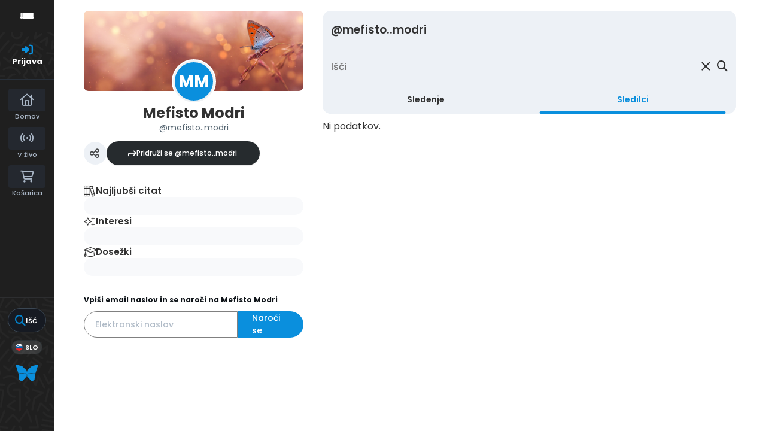

--- FILE ---
content_type: text/html; charset=UTF-8
request_url: https://publishwall.si/mefisto..modri/followers
body_size: 18629
content:

<!DOCTYPE html>
<html lang="en">
<head>
    <meta charset="utf-8">
    <meta http-equiv="Content-Type" content="text/html; charset=utf-8"/>
    <meta http-equiv="X-UA-Compatible" content="IE=edge"/>

  
    <link rel="canonical" href="https://publishwall.si/mefisto..modri/followers"/>

    <!-- The above 4 meta tags *must* come first in the head; any other head content must come *after* these tags -->

    <!-- to be able to use relative links in css -->

    <!-- metadata -->
    <title></title>

    <link rel="shortcut icon" type="image/x-icon"
          href="https://publishwall.si/styles/publishwall.png"/>

    <meta name="twitter:card" content="summary_large_image">

  
  
      <!-- end metadata -->

    <!-- resolve domain names before resources get requested -->
    <link rel="dns-prefetch" href="https://publishwall.si/">

    <style>
        /* TODO: can we define this in SCSS? */
        @font-face {
            font-family: 'proxima-nova';
            src: url(https://publishwall.si/styles/fonts/proxima-nova/ProximaNova-Regular.otf);
        }
    </style>

    <link rel="stylesheet" href="https://publishwall.si/styles/js/jquery-ui-1.12.1/jquery-ui.min.css">

    <link rel="stylesheet" type="text/css"
          href="https://publishwall.si/styles/designs/common.css?v=b5ca78c98">

    <link rel="stylesheet" href="https://unpkg.com/leaflet@1.7.1/dist/leaflet.css"
          integrity="sha512-xodZBNTC5n17Xt2atTPuE1HxjVMSvLVW9ocqUKLsCC5CXdbqCmblAshOMAS6/keqq/sMZMZ19scR4PsZChSR7A=="
          crossorigin=""/>

    <!-- TODO: what is the best way to load google fonts? -->
    <link rel="preconnect" href="https://fonts.googleapis.com"/>
    <link rel="preconnect" href="https://fonts.gstatic.com" crossorigin/>
    <link href="https://fonts.googleapis.com/css2?family=Poppins:wght@300;400;500;600;700;800&display=swap"
          rel="stylesheet"/>
    <link href="https://fonts.googleapis.com/css2?family=Open+Sans:wght@400;500;600&display=swap" rel="stylesheet">

    <script>
      window.baseUrlPW = 'https://publishwall.si/';
      window.base_url = 'https://publishwall.si/';
      window.user_session_id = 'sd5vq38c5v6fp9outt46eo7nef';
      window.logged_in = false;
      window.on_domain = false;
      window.fingerprint = '';

      window.scheduled_functions = [];

      // functions that are called after external scripts (react lib etc) are loaded
      window.scheduled_react_elements = [];

      // function schedules react component for rendering after external scripts are loaded
      // react component state and functions are made available through "react refs" to window[id] variable
      window.render_react_el = function (id, get_react_component_fn, data, elementName = 'div', className = null) {
        // create react component placeholder immediately
        let container = document.createElement(elementName);
        container.setAttribute('id', id);
        if (className) {
          container.className = className;
        }
        document.currentScript.parentNode.insertBefore(container, document.currentScript.nextSibling);
        window.scheduled_react_elements.push({
          get_react_component_fn: get_react_component_fn,
          container: container,
          id: id,
          data: data
        });
      }

      window.translations = {"locale":"SLO","locale_en":"ENG","locale_si":"SLO","locale_ba":"BA","mass_mailing":"Masivno po\u0161iljanje po\u0161te","section_title":"Naslov razdelka","import_contacts":"Uvozi kontakte","mail":"Po\u0161ta","contacts":"Kontakti","other":"Ostalo","purchased_messages":"Zakupljena sporo\u010dila","survey":"Anketa","announcement":"Objava","wall_post":"Objava","contest":"Nagradna igra","petition":"Peticija","event":"Dogodek","referendum":"Referendum","subscription":"Naro\u010dnina","membership":"\u010clanarina","accommodation":"Turisti\u010dna namestitev","donation":"Donacija","product":"Izdelek","article":"\u010clanek","warning":"Opozorilo","account_type":"Oblika ra\u010duna","choose_account_type":"Izberi obliko ra\u010duna","basic_information":"Osnovne informacije","working_hours":"Delovni \u010das","company_location":"Kraj podjetja","additional_information":"Dodatni podatki","business_card":"Vizitka","contact_card":"Vizitka","select_products":"Produkti","banner":"Banner","followed_pages":"Pridru\u017eene strani","gallery":"Galerija","header":"Naslovnica","small_header":"Mala naslovnica","big_header":"Velika naslovnica","advertising":"Ogla\u0161evanje","profile_picture":"Profilna slika","image_edit":"Urejanje slike","timeline":"\u010casovnica","welcome_to_publishwall":"Pozdravljeni na PublishWall-u","video_gallery":"Videogalerija","video":"Video","questions_and_answers":"Vpra\u0161anja in odgovori","survey_time_period":"\u010casovno obdobje ankete","section_name_input":"Vnesi ime razdelka","section_add_trend":"Dodaj trend","error_must_select_wall_to_post":"Najprej morate izbrati zid, na katerega \u017eelite objaviti.","emailing_contact_import_no_contacts":"Prosimo vpi\u0161ite vsaj en kontakt!","first_name_min_number_of_letters":"Ime mora vsebovati vsaj 3 \u010drke","no_contact_groups":"Ni kontaktnih skupin.","choose_contact_group_for_import":"Izberi skupino za uvoz","choose_and_or_create_contact_group":"Izberi ali ustvari skupino v katero \u017eeli\u0161 uvozit kontakte","no_contacts":"Ni kontaktov.","trend_search":"Trendi","business_card_generic_field_instruction":"Izberi ikonico ter vpi\u0161i naslov in opis podatka","publishwall_description":"Napredna spletna platforma za dostop do va\u0161ih uporabnikov, kjer samostojno gradite svojo mre\u017eo, prodajo in objavljate vsebine, ne glede na to ali ste posameznik ali organizacija. Hitro, u\u010dinkovito, preprosto.","image_description":"Vnesi opis slike","choose_wall_to_post":"Izberite na katero stran \u017eelite objavljati","first_name":"Ime","last_name":"Priimek","name":"Ime","username":"Uporabni\u0161ko ime","email":"Elektronski naslov","password":"Geslo","group_name":"Ime skupine","number_of_contacts_in_a_group":"\u0160tevilo kontaktov","created_at":"Datum kreiranja","name_and_surname":"Ime in priimek","workplace":"Delovno mesto","place_of_residence":"Kraj bivanja","domain":"Domena","meta_description":"Meta opis","phone_number":"Telefonska \u0161tevilka","registration_number":"Mati\u010dna \u0161tevilka","tax_number":"Dav\u010dna \u0161tevilka","checkout_title":"Naziv (fizi\u010dna oseba ali podjetje)","post_on_wall":"Objavi na zid","email_doesnt_exist":"Elektronski naslov ne obstaja.","email_required":"Elektronski naslov je obvezen.","email_invalid":"Elektronski naslov ni veljaven.","password_required":"Geslo je obvezno","wall_username_validation_error":"Pri validaciji uporabni\u0161kega imena je pri\u0161lo do napake.","wall_domain_validation_error":"Pri validaciji domene je pri\u0161lo do napake.","wall_username_taken":"Uporabni\u0161ko ime je \u017ee zasedeno.","wall_domain_taken":"Domena je \u017ee zasedena.","empty_file":"Datoteka je prazna!","error_empty_contact_fields":"Prosimo vpi\u0161ite vsaj en kontakt!","error_correct_all_mistakes":"Prosimo popravite vse napake!","error_no_contact_group_selected":"Prosimo izberite vsaj eno skupino!","error_on_page":"Napaka na strani: ","username_min_number_of_letters":"Uporabni\u0161ko ime mora imeti minimalno 3 znake.","username_invalid_characters":"Napa\u010dno uporabni\u0161ko ime! Uporabite le \u010drke, \u0161tevilke, pomi\u0161ljaje in pod\u010drtaje.","error_invalid_url":"Napa\u010den url naslov!","group_name_min_number_of_letters":"Ime skupine mora imeti minimalno 3 znake.","field_required":"Polje je obvezno.","fill_in_username":"Izpolnite uporabnisko ime.","invalid_image_format":"Napa\u010den format slike!","error_importing_file":"Napaka pri uva\u017eanju datoteke!","please_try_again":"Prosimo poskusite znova!","invalid_domain_name":"Neveljavno ime domene","user_with_this_email_already_exist":"Uporabnik s tem elektronskim naslovom \u017ee obstaja. Prosimo, da se najprej <a style=\"text-decoration: underline;\" href=\"%s\">prijavite z va\u0161im PublishWall ra\u010dunom. Kliknite tukaj, da se prijavite.<\/a>","email_verifying_error":"Napaka pri preverjanju elektronskega naslova.","fill_missing_fields":"Prosimo izpolnite manjkajo\u010da polja.","sepa_account_length_to_small":"Dol\u017eina Transakcijskega ra\u010duna je premajhna.","error_saving_image":"Napaka pri shranjevanju slike.","error_getting_image_data":"Napaka pri pridobivanju podatkov slike.","error_login":"Napaka pri prijavi.","error_registration":"Napaka pri registraciji.","passwords_do_not_match":"Gesli se ne ujemata.","title":"Naslov","subtitle":"Podnaslov","url":"URL naslov","events":"Dogodki","suggestions":"Predlogi","quick_search":"Hitro iskanje","contact_group_name":"Ime kontaktne skupine","unnamed":"Neimenovan","date_and_email":"Datum & po\u0161ta","date":"Datum","content":"Vsebina","untitled":"Brez naslova","no_content":"Brez vsebine","from":"Od","to":"Do","recipients":"Prejemniki","email_title":"Zadeva","minimize":"Minimiziraj","maximize":"Maksimiziraj","close":"Zapri","save_and_close":"Shrani in zapri","save":"Shrani","delete":"Izbri\u0161i","edit_wall":"Uredi stran","activate":"Aktiviraj","add_images":"Dodaj slike","add_files":"Dodaj datoteke","discard_email":"Zavrzi sporo\u010dilo","enter_title":"Vpi\u0161i naslov","enter_subtitle":"Vpi\u0161i podnaslov","enter_content":"Vpi\u0161i vsebino","following":"<span><strong>%s<\/strong><\/span><span>sledi<\/span>","followers":"<span><strong>%s<\/strong><\/span><span>sledilcev<\/span>","no_followers":"Brez sledilcev","followed_by":"Sledi vam","no_following":"Ne sledite nikomur","followed_by_x_followers":"Sledi vam %s sledilcev","add_recipients":"Dodaj prejemnike","write_message":"Napi\u0161i sporo\u010dilo","choose_sender":"Izberi po\u0161iljatelja","description":"Opis","address":"Naslov","about":"O","transaction_account":"Transakcijski ra\u010dun","no_posts":"Ni objav","user_shared":"je delil","choose_image":"Izberi sliko","browse":"Brskaj","enter_image_or_youtube_url":"Vnesi URL do slike ali YouTube posnetka","optional":"neobvezno","enter_link_name":"Vpi\u0161i ime povezave","enter_link_url":"Vpi\u0161i URL naslov povezave","generate_trends_with_chatgpt":"Zgeneriraj trende z uporabo ChatGPT","safe_purchase":"Varen nakup","show_more":"Ve\u010d","trending_posts":"Aktualno","guarantee_and_satisfaction":"Garancija in zadovoljstvo","fast_delivery":"Hitra dostava","payment_upon_collection":"Pla\u010dilo po prevzetju","enter_personal_information_and_payment_method":"Vnesite va\u0161e osebne podatke in izberite na\u010din pla\u010dila.","buyer_information":"Informacije o kupcu","total_amount":"Skupni znesek","ordered_products":"Naro\u010deni izdelki","select_payment_method_and_enter_information":"Izberite na\u010din pla\u010dila in vnesite podatke.","payment_method":"Na\u010din pla\u010dila","pay_after_delivery":"Pla\u010dilo po povzetju","bank_transfer":"Ban\u010dno nakazilo","credit_card":"Kreditna kartica \/ Google Pay \/ Apple Pay","credit_card_information":"Podatki kreditne kartice","quantity":"Koli\u010dina","price":"Cena","add_another_product_for":"Dodaj \u0161e en izdelek za","pay_after_delivery_order_confirmation":["Va\u0161e naro\u010dilo je bilo sprejeto. Naro\u010dilo lahko vidite tudi v","seznamu nakupov",", ki se nahaja v levem meniju."],"search":"I\u0161\u010di","like":"V\u0161e\u010dkaj","comment":"Komentiraj","repost":"Repostaj","share":"Deli","enter_value":"Vpi\u0161ite podatke","headlines":"Ve\u010d vsebin","event_date":"Datum dogodka","event_location":"Lokacija dogodka","map":"Zemljevid","search_for_x":"I\u0161\u010di po %s","live":"V \u017eivo","address_with_street_number":"Kraj, naslov in hi\u0161na \u0161tevilka","city":"Mesto","postcode":"Po\u0161tna \u0161tevilka","street":"Ulica","address_number":"Hi\u0161na \u0161tevilka","location":"Lokacija","post_author":"Avtor \u010dlanka","post_type_article":"\u010clanek","author":"Avtor","survey_question":"Anketno vpra\u0161anje","question_type":"Tip vpra\u0161anja","answer":"Odgovor","enter_question":"Vpi\u0161i vpra\u0161anje","enter_answer":"Vpi\u0161i odgovor","add_answer":"Dodaj odgovor","remove_survey_question":"Odstrani anketno vpra\u0161anje","add_survey_question":"Dodatno anketno vpra\u0161anje","add_survey_start":"Dodaj za\u010detek ankete","start":"Za\u010detek","my_surveys":"Moje ankete","my_petitions":"Moje peticije","no_surveys":"Ni anket","no_petitions":"Ni peticij","refresh":"Osve\u017ei","cancel":"Prekli\u010di","proceed":"Nadaljuj","forward":"Naprej","ok":"Vredu","create":"Ustvari","post":"Objavi","reset":"Resetiraj","upload":"Nalo\u017ei","wall_type_USERWALL":"Osebni ra\u010dun","wall_type_SHOP":"Trgovina","wall_type_COMPANYWALL":"Podjetje","wall_type_SOCIETY":"Dru\u0161tvo","wall_type_INSTITUTION":"Zavod","wall_type_ASSOCIATION":"Zveza","wall_type_MEDIA":"Medij","create_new_contact_group":"Ustvari novo skupino","import_contacts_with_email":"Uvozi preko Emaila","import_contacts_with_CSV":"Uvozi preko CSV datoteke","add_contact":"Dodaj kontakt","add_contacts":"Dodaj kontakte","contact_groups":"Skupine kontaktov","new_message":"Novo sporo\u010dilo","sent_mail":"Poslana po\u0161ta","draft":"Osnutek","drafts":"Osnutki","all_contacts":"Vsi kontakti","data_mining":"Rudarjenje podatkov","rebuy":"Dokupi","send_message":"Po\u0161lji sporo\u010dilo","send_email":"Po\u0161lji email","send":"Po\u0161lji","history":"Zgodovina","message":"Sporo\u010dilo","sent":"Poslano","opened":"Odprto","clicked":"Kliknjeno","unsubscribed":"Odjavljeno","dropped":"Zavrnjeno","spam":"Neza\u017eeljeno","new_window":"Novo okno","add":"Dodaj","add_domain":"Dodaj domeno","change_account_type":"Spremeni obliko ra\u010duna","confirm":"Potrdi","edit":"Uredi","add_more_data":"Dodaj ve\u010d podatkov","computer":"Ra\u010dunalnik","tablet":"Tablica","mobile":"Mobilni telefon","link":"Povezava","add_link":"Dodaj povezavo","follow_button":"Gumb za sledenje","basket":"Ko\u0161arica","your_basket":"Va\u0161a ko\u0161arica","submit_order":"Zaklju\u010di nakup","send_to_another_address":"Po\u0161lji na drug naslov","to_checkout":"Na blagajno","continue_shopping":"Nadaljuj z nakupom","checkout":"Blagajna","finish":"Zaklju\u010dek","wall_followers":"Sledilci","wall_following":"Sledenje","login":"Prijava","logout":"Odjava","registration":"Registracija","followed_content":"Spremljane vsebine","other_trends":"Ostali trendi","maybe_you_know":"Morda pozna\u0161","join":"Pridru\u017ei se","joined":"Pridru\u017een","share_on_facebook":"Deli na Facebook","share_on_twitter":"Deli na Twitter","invite_friends":"Povabi prijatelje","invite_via_email":"Povabi preko emaila","likes":"V\u0161e\u010dki","replies":"Odgovori","shares":"Deljenja","yes":"Da","no":"Ne","single_choice_button":"Enojni izbor: Anketiranec lahko izbere samo en odgovor.","multiple_choice_button":"Ve\u010dkratni izbor: Anketiranec lahko izbere ve\u010d odgovorov.","text_field":"Textovno polje","save_as_draft":"Shrani v osnutke","file_upload":"Dodajanje multimedijskih vsebin","post_preview":"Predogled objave","create_survey":"Ustvari anketo","create_petition":"Ustvari peticijo","url_tab":"URL","status_tab":"Status","options":"Opcije","deactivate_survey":"Deaktiviraj anketo","deactivate_petition":"Deaktiviraj peticijo","activate_survey":"Aktiviraj anketo","activate_petition":"Aktiviraj peticijo","edit_survey":"Uredi anketo","edit_petition":"Uredi peticijo","delete_survey":"Izbri\u0161i anketo","delete_petition":"Izbri\u0161i peticijo","add_to_cart":"Dodaj v ko\u0161arico","buy":"Kupi","donate":"Doniraj","select_amount":"Izberi \u017eeljen znesek","notification":"Obvestilo","loading_with_three_dots":"Nalaganje...","loading":"Nalaganje","no_data":"Ni podatkov.","no_mails":"Ni po\u0161te.","not_logged_in":"Za ogled te strani se morate prijaviti.","failed_to_send_email":"Napaka pri po\u0161iljanju elektronskega sporo\u010dila.","remove_gif_first":"Objava ima lahko gif ali sliko, ne more pa imeti obojega, zato najprej odstranite gif.","remove_image_first":"Objava ima lahko gif ali sliko, ne more pa imeti obojega, zato najprej odstranite sliko.","max_one_gif":"Objava ima lahko samo 1 gif.","send_message_without_subject_or_body":"Ali \u017eelite to sporo\u010dilo poslati brez naslova ali besedila v telesu?","send_message_without_subject":"Ali \u017eelite to sporo\u010dilo poslati brez naslova?","send_message_without_body":"Ali \u017eelite to sporo\u010dilo poslati brez besedila v telesu?","email_not_configured":"Niste konfigurirali va\u0161ih elektronskih sporo\u010dil!","contact_groups_not_configured":"Niste konfigurirali va\u0161ih kontaktov!","confirm_delete_wallpost":"Ali ste prepri\u010dani, da \u017eelite izbrisati \u010dlanek?","confirm_delete_wall":"Ali ste prepri\u010dani, da \u017eelite izbrisati zid?","confirm_delete_survey":"Ali ste prepri\u010dani, da \u017eelite izbrisati anketo?","confirm_delete_petition":"Ali ste prepri\u010dani, da \u017eelite izbrisati peticijo?","notification_repost":"je <a href=\"%s\" class=\"user-info__underline\">delil<\/a> objavo","notification_follow":"je za\u010del slediti va\u0161o stran <a href=\"%s\" class=\"user-info__underline\"><\/a>","notification_like":"je <a href=\"%s\">v\u0161e\u010dkal<\/a> va\u0161o objavo","notification_reply":"je <a href=\"%s\">odgovoril<\/a> na va\u0161o objavo","notification_post":"je <a href=\"%s\">objavil<\/a>","notification_transaction":"je <a href=\"%s\">kupil<\/a> va\u0161 izdelek","changes_saved":"Va\u0161e spremembe so shranjene!","post_trend_generation_prompt":"V va\u0161i objavi niste vnesli nobenih trendov. Ali \u017eelite, da vam trende zgeneriramo s pomo\u010djo ChatGPT?","product_trend_generation_prompt":"V va\u0161em izdelku niste vnesli nobenih trendov. Ali \u017eelite, da vam trende zgeneriramo s pomo\u010djo ChatGPT?","event_trend_generation_prompt":"V va\u0161em dogodku niste vnesli nobenih trendov. Ali \u017eelite, da vam trende zgeneriramo s pomo\u010djo ChatGPT?","subscription_trend_generation_prompt":"V va\u0161i naro\u010dnini niste vnesli nobenih trendov. Ali \u017eelite, da vam trende zgeneriramo s pomo\u010djo ChatGPT?","membership_trend_generation_prompt":"V va\u0161i \u010dlanarini niste vnesli nobenih trendov. Ali \u017eelite, da vam trende zgeneriramo s pomo\u010djo ChatGPT?","error":"Napaka","server_error":"Napaka na stre\u017eniku. Prosimo, da osve\u017eite stran!","contact_admin":"Prosimo, kontaktirajte administratorja: dev@publishwall.si","please_contact_admin":"Napaka, prosimo, kontaktirajte administratorja: dev@publishwall.si","emailing_contact_import_error":"Prosimo popravite vse napake!","video_upload_error":"Napaka pri nalaganju videa","error_on_fields_sender_and_recipient":"Polja \"Sporo\u010devalec\" in \"Naslovnik\" sta napa\u010dna!","error_on_fields_sender":"Polje \"Sporo\u010devalec\" je napa\u010dno!","error_on_fields_recipient":"Polje \"Naslovnik\" je napa\u010dno!","error_on_fields_sender_and_recipient_required":"Polja \"Sporo\u010devalec\" in \"Naslovnik\" sta obvezna!","error_on_fields_sender_required":"Polje \"Sporo\u010devalec\" je obvezno!","error_on_fields_recipient_required":"Polje \"Naslovnik\" je obvezno!","wallpost_not_found":"Objava ne obstaja!","image_not_found_in_gallery":"Slika ne obstaja v galeriji.","file_not_found_in_gallery":"Datoteka ne obstaja v galeriji.","something_went_wrong":"Nekaj je \u0161lo narobe!","error_code":"Koda napake:","payment_error":"Pri pla\u010dilu je pri\u0161lo do napake. Prosimo, poskusite kasneje.","wallpost_updated":"\u010clanek je bil vmes spremenjen, ali ste prepri\u010dani, da ga \u017eelite shraniti, ker boste prepisali shranjen \u010dlanek od nekoga drugega.","street_number_missing":"Niste vnesli naslova z hi\u0161no \u0161tevilko","error_saving_data":"Napaka pri shranjevanju podatkov. Prosimo, poskusite znova oz. kontaktirajte info@publishwall.si","wall_username_updated_info":"Uporabni\u0161ko ime je bilo uspe\u0161no posodobljeno. Za zagotovitev nemotenega delovanja na\u0161e spletne strani s svojim novim uporabni\u0161kim imenom priporo\u010damo, da osve\u017eite stran.","no_available_contact_groups":"Ni na voljo nobene kontaktne skupine.","products_send_after_payment_confirmation":"Izdelki bodo poslani po prejemu va\u0161ega nakazila.","payment_successful":"Pla\u010dilo uspe\u0161no zaklju\u010deno. Hvala za va\u0161 nakup. Ostale podatke prejmete po elektronski po\u0161ti","privacy_policy":"Politika zasebnosti","membership_agreement":"Pogodba o \u010dlanstvu","membership_agreement_signed":"S podpisom <a target=\"_blank\" style=\"font-weight: bold; text-decoration: underline;\" href=\"https:\/\/publishwall.si\/ecoss\/post\/659115\/pogodba-o-clanstvu\">Pogodbe o \u010dlanstvu<\/a> se strinjam s pogoji sodelovanja in v\u010dlanitvijo, potrjujem resni\u010dnost in to\u010dnost vseh navedenih podatkov in vse podatkovne spremembe lahko dodatno vna\u0161am v \u017ee obstoje\u010di obrazec Pogodbe o \u010dlanstvu ter sem seznanjen z obdelavo osebnih podatkov, ki je usklajena z Uredbo (EU) 2016\/679 o varstvu posameznikov pri obdelavi osebnih podatkov in o prostem pretoku takih podatkov.","membership_agreement_not_signed":"Prosimo, da potrdite, da ste seznanjeni s pogoji poslovanja.","terms_of_use":"Pogoji uporabe","terms_of_service":"Pogoji storitve","cookie_policy":"Uporabo pi\u0161kotkov","accessibility":"Dostopnost","more":"Ve\u010d","copyright_notice":"Avtorske pravice \u00a9%s PublishWall. Vse pravice so pridr\u017eane.","html_terms_of_use_and_privacy_policy":"S prijavo se strinjate s <a href=\"https:\/\/publishwall.si\/help\/terms\" class=\"description__link\">Pogoji uporabe<\/a> in <a href=\"https:\/\/publishwall.si\/help\/terms\" class=\"description__link\">Politiko zasebnosti<\/a> ter vklju\u010dno z <a href=\"https:\/\/publishwall.si\/help\/cookies\" class=\"description__link\">Uporabo pi\u0161kotkov<\/a>.","payment_systems":"Pla\u010dilni sistemi","activate_payment_system":"Aktiviraj pla\u010devanje s sistemom","activate_payment_with":"Aktiviraj pla\u010devanje s","with_invoice":"Polo\u017enico","discount_code":"Koda za popust","email_rebuy_you_still_have_available":"Na voljo \u0161e imate","messages":"sporo\u010dil","contact_group_includes_contacts":"kontaktov","system_group":"sistemska skupina","published":"Objavljeno","none":"Brez","admin":"Administrator","and":"in","all":"Vse","or":"ali","january":"januar","february":"februar","march":"marec","april":"april","may":"maj","june":"junij","july":"julij","august":"avgust","september":"september","october":"oktober","november":"november","december":"december","monday":"ponedeljek","tuesday":"torek","wednesday":"sreda","thursday":"\u010detrtek","friday":"petek","saturday":"sobota","sunday":"nedelja","date_format_locale":"sl","remember_me_cookie_not_found":"Zapomni si me pi\u0161kotek ne obstaja.","remember_me_cookie_is_invalid":"Zapomni si me pi\u0161kotek ni veljaven.","no_access_to_selected_wall":"Nimate dostopa do izbranega zidu.","registration_date":"Datum pridru\u017eitve","more_information":"Ve\u010d informacij","ga_script":"GA koda","profile_color_palette":"Barvna paleta profila","color_palette":"Barvna paleta","select_color":"Izberite barvo","change":"Sprememba","changes":"Spremembe","x_number_of_posts":"Objav","total_investment_value_x":"Vrednost celotne investicije: %s","co-funded_amount_is_x":"Sofinanciran znesek zna\u0161a: %s","of_which_from_the_EU_Cohesion_Fund":"- od tega iz kohezijskega sklada EU: %s (%s)","contribution_of_the_Republic_of_Slovenia":"- prispevek Republike Slovenije: %s (%s)","cost_of_the_Miren_Kostanjevica_Municipality_is":"Stro\u0161ek Ob\u010dine Miren - Kostanjevica zna\u0161a: %s","contractor":"Izvajalec","control_of_works":"Supervision","works_will_be_completed_by_the_end_of_the_year":"Dela bodo zaklju\u010dena do konca leta: %s","choose_post_type":"Izberite vrsto objave","quick_post":"Hitra objava","write_quick_post":"Napi\u0161i hitro objavo","reply_to_post":"Odgovori na objavo","quick_post_commenting_question":"Kdo lahko komentira na va\u0161o objavo?","quick_post_commenting_option_all":"Vsi","quick_post_commenting_option_mentioned":"Samo omenjeni uporabniki","quick_post_main_image":"Glavna slika","quick_post_remove_link_preview":"Odstrani predogled povezave","quick_post_edit_image":"Uredi sliko","home":"Domov","publishwall_tools":"PublishWall orodja","mass_mail":"Masovno po\u0161iljanje po\u0161te","websites":"Spletne strani","online_stores":"Spletne trgovine","purchase_history":"Pregled nakupov","posts":"Objave","technical_support":"Tehni\u010dna pomo\u010d","e-cities":"E-mesta","add_new_e-city":"Dodaj novo e-mesto","applications":"Aplikacije","esg_app":"ESG aplikacija","publish":"Objavi","navbar_messages":"Sporo\u010dila","notifications":"Obvestila","website_management":"Urejanje spletnih strani","add_new_account":"Dodaj nov ra\u010dun","logout_from_all_accounts":"Odjava iz vseh ra\u010dunov","account_management":"Urejanje ra\u010duna","security_password":"Varnostno geslo","security_password_placeholder":"Vpi\u0161i geslo","enter_email":"Vpi\u0161ite elektronski naslov","enter_password":"Vpi\u0161ite geslo","enter_new_password":"Vpi\u0161ite novo geslo","forgot_password":"Pozabljeno geslo?","open":"Odpri","reset_password":"Ponastavi geslo","change_email_address":"Spremeni elektronski naslov","you_change":"Spremeni","update":"Posodobi","set":"Nastavi","confirm_password":"Ponovi geslo","confirm_new_password_placeholder":"Ponovno vpi\u0161i novo geslo","caps_lock_is_on":"Caps lock je vklju\u010den","email_password_not_match":"Elektronski naslov in geslo se ne ujemata.","reset_password_email_sent":"E-po\u0161ta za ponastavitev gesla je bila poslana.","email_address_changed":"E-po\u0161tni naslov je bil uspe\u0161no spremenjen.","email_address_not_changed":"Elektronski naslov ni bil uspe\u0161no spremenjen.","password_not_changed":"Geslo ni bilo uspe\u0161no spremenjeno.","password_changed":"Geslo uspe\u0161no spremenjeno.","google_login_not_available":"Prijava z ra\u010dunom Google trenutno ni mogo\u010da.","multiple_accounts_signin":"Za prijavo z ve\u010d ra\u010duni se morate prijaviti s funkcijo \"Zapomni si me\" in imeti omogo\u010dene pi\u0161kotke.","invalid_cookie":"Neveljaven pi\u0161kotek","cookie_information_not_found":"Ra\u010dun za va\u0161 pi\u0161kotek ni bil najden. Prosimo, da se odjavite in prijavite znova.","recaptcha_verification_failed":"Preverjanje reCAPTCHA ni uspelo. Prosimo, poskusite znova.","wrong_password_try_again":"Vne\u0161eno geslo je napa\u010dno. Prosimo, poskusite znova.","email_already_exists":"Elektronski naslov %s \u017ee obstaja. Prosimo, izberite drugega ali se prijavite.","activation_email_sending_failed":"Napaka pri po\u0161iljanju aktivacijske e-po\u0161te. Prosimo, poskusite kasneje.","activation_email_sent":"Na va\u0161em elektronskem naslovu vas \u010daka potrditveno sporo\u010dilo. \u010ce sporo\u010dila ne najdete, prosimo preverite mapo Spam ali Promocije.","user_creation_failed_try_again":"Kreiranje uporabnika ni uspelo. Prosimo, poskusite kasneje.","registration_successful":"Registracija uspe\u0161na.","activation_code_empty":"Aktivacijska koda je prazna.","account_already_activated":"Ra\u010dun je \u017ee aktiviran.","account_activation_successful":"Ra\u010dun je uspe\u0161no aktiviran.","create_new_website":"Ustvari novo spletno stran","no_existing_websites":"Nimate obstoje\u010dih spletnih strani.","account":"Ra\u010dun","account_settings":"Nastavitve ra\u010duna","pages_info_carousel_section1_title":"Spletno stran odprete v nekaj minutah","html_pages_info_carousel_section1_description":"Spletno stran lahko <strong>odprete sami<\/strong>, brez dodatnega programiranja in potrebe po zahtevnih ra\u010dunalni\u0161kih znanjih, <strong>v nekaj preprostih korakih<\/strong>. Vnos in kategoriziranje izdelkov je hitro, enostavno in preprosto za upravljanje.","pages_info_carousel_section2_title":"Gradite svoje dru\u017ebeno omre\u017eje in tako zbirate potencialne kupce","html_pages_info_carousel_section2_description":"Spletna stran ima funkcijo <span className=\"text__box\"><i className=\"fa-solid fa-arrow-turn-down\"><\/i> Sledi<\/span> in na va\u0161i domeni zbira sledilce, kupce in potencialne kupce, kar gradi va\u0161o kontaktno bazo kot dru\u017ebeno omre\u017eje v skladu z GDPR in omogo\u010da, da izvajate digitalni marketing.","pages_info_carousel_section3_title":"Spletna stran ima integriran sistem za masovno po\u0161iljanje po\u0161te","pages_info_carousel_section3_description":"Kontaktni podatki va\u0161ih kupcev in sledilcev se avtomati\u010dno zbirajo v programu za masovno po\u0161iljanje po\u0161te, kar vam omogo\u010da, da jih o novostih, akcijah in ostalih relevantnih informacijah redno obve\u0161\u010date.","pages_info_carousel_section4_title":"Spletna stran je povezana v sistem e-mest","pages_info_carousel_section4_description":"E-mesta zbirajo informacije spletnih strani, spletnih trgovin, rezervacijskih platform ter medijskih portalov in so narejena za vseh 212 slovenskih ob\u010din. Izdelki va\u0161e spletne trgovine se ogla\u0161ujejo na podro\u010dju ob\u010din, kjer poslujete.","pages_info_carousel_section5_title":"Postanete neodvisni od zunanjega ogla\u0161evanja","pages_info_carousel_section5_description":"Zaradi polnega dosega do vseh sledilcev in kupcev, postanete neodvisni od dosedanjih pla\u010dljivih kanalov za ogla\u0161evanje (Google ogla\u0161evanje, Facebook oglasi, ipd...)","pages_info_carousel_section6_title":"Odprete lahko ve\u010d strani","pages_info_carousel_section6_description":"Brez kakr\u0161nihkoli nalo\u017ebenih stro\u0161kov lahko ugotovite, kateri va\u0161 poslovni model je najuspe\u0161nej\u0161i. Spletna stran ima na voljo osnovni orodje za Dodajanje razli\u010dnih oblik gradnikov. Za popolnoma personaliziran izgled strani pokli\u010dite ali pi\u0161ite na tehni\u010dno pomo\u010d.","error_facebook_google_links":"Napaka pridobivanju Facebook in Google linka.","error_x_login":"Napaka pri %s prijavi","remember_me":"Zapomni si me","html_register_agree_terms_of_service":"Za registracijo se morate strinjati s splo\u0161nimi <a href=\"https:\/\/publishwall.si\/help\/terms\" target=\"_blank\"> pogoji registracije.<\/a>","or_via":"Ali preko","summary":"Povzetek","enter":"Vpi\u0161i","post_save_error":"Napaka pri shranjevanju objave!","wall_post_select_page_description":"Izberite stran, na katero \u017eelite objaviti","selected_pages":"Izbrane strani","publish_date":"Datum objave","publish_time":"\u010cas objave","wall_post_paywall":"Zakleni \u010dlanek - dostop s pla\u010dilom","delete_post":"Izbri\u0161i objavo","save_draft":"Shrani v osnutke","uploading_files":"Dodajanje multimedijskih vsebin","preview":"Predogled","event_name":"Ime dogodka","wall_post_editor_subscription":"Naro\u010dnino","wall_post_editor_membership":"\u010clanarino","shop_product_editor_no_image_warning":"Ali ste prepri\u010dani, da \u017eelite objaviti %s brez slike? Slikovni material pove\u010da zanimanje za udele\u017eitev  na dogodku.","shop_product_editor_location":"Kraj in naslov","product_code":"\u0160ifra izdelka","enter_product_code":"Vnesi \u0161ifro izdelka","ean_code":"EAN koda","enter_ean_code":"Vnesi EAN kodo izdelka","stock":"Zaloga","enter_item_quantity":"Vnesi koli\u010dino izdelka","brand":"Znamka","enter_brand_name":"Vnesi ime znamke","price_and_payment_method":"Cena in na\u010din pla\u010dila","price_with_discount":"Cena s popustom","on":"na","event_time_period":"\u010casovno obdobje dogodka","event_date_time":"Datum in \u010das dogodka","add_event_ending":"Dodaj zaklju\u010dek dogodka","petition_editor_title":"Peticijo","petition_description":"Opis peticije","petition_time_period":"\u010casovno obdobje peticije","add_petition_start":"Dodaj za\u010detek peticije","closure":"Zaklju\u010dek","enter_url":"Vnesi URL","categories":"Kategorije","category_group":"Skupina kategorij","select_category":"Izberi kategorijo","edit_categories":"Uredi kategorije","add_category":"Dodaj kategorijo","supercategory":"Nadkategorija","category_name":"Ime kategorije","add_category_instructions":"Navodila za dodajanje kategorije","delete_attribute_group_confirmation":"Ali ste prepri\u010dani, da \u017eelite izbrisati skupino atributov?","add_attributes":"Dodaj atribute","add_attribute":"Dodaj atribut","attribute_group_name":"Ime skupine atributov","attribute_value":"Vrednost atributa","add_new_value":"Dodaj novo vrednost","attribute_type":"Tip atributa","attribute_type_select":"Izberite tip atributa","attribute_name":"Ime atributa","attribute_unit":"Enota atributa","add_attribute_instructions":"Navodila za dodajanje atributov","edit_attribute":"Uredi atribut","attributes":"Atributi","attribute_group":"Skupina atributov","edit_attribute_group":"Uredi skupino atributov","add_attribute_group":"Dodaj skupino atributov","additional_values":"Dodatne vrednosti","description_field":"Opisno polje","decimal_number":"Decimalno \u0161tevilo","integer":"Celo \u0161tevilo","checkbox":"Potrditveno polje","select_field":"Izbirno polje","radio_button":"Radio gumb","checkbox_new":"Prenovljeno potrditveno polje","select":"Izberite","data_type":"Podatkovni tip","num_replies":"odgovorov","num_shares":"deljenj","num_likes":"v\u0161e\u010dkov","trends":"Trendi","add_trend":"Dodaj trend","select_trend":"Izberite trend","more_suggestions":"Ve\u010d predlogov","more_e-cities":"Ve\u010d e-mest","trends_select_trend_info1_p2":" potem dodajte \u010dimve\u010d ustreznih trendov. Najbolj pogosti trendi so:","trends_select_trend_info2_p1":"\u010ce \u017eelite, da je va\u0161a objava objavljena na e-mesto, potem dodajte trend,","trends_select_trend_info2_p2":" potem dodajte trend","insert_into_post":"Vstavi v objavo","cover_image":"Naslovna slika","html_image_gallery_file_upload_container_instructions":"Klikni ali povleci datoteko <br\/> v okence","error_image_upload":"Napaka pri nalaganju slike","upload_image_or_file":"Nalo\u017ei sliko ali datoteko","image_url_address":"URL naslov slike","image_url":"URL slike","image_gallery":"Galerija slik","transactions":"Transakcije","find_transaction":"Poi\u0161\u010di transakcijo","amount":"Znesek","status":"Status","purchase_date":"Datum nakupa","subscribed_to":"Naro\u010dnina na ","order_number":"\u0160tevilka naro\u010dila","purchased_products":"Kupljeni izdelki","total_price_with_vat":"Skupna cena z DDV","transaction_period":"Obdobje transakcij","income_in_period":"Prihodki v obdobju","expenses_in_period":"Odhodki v obdobju","x_transactions":"transakcij","my_purchases":"Moji nakupi","find_post":"Poi\u0161\u010di objavo","deleted":"Izbrisano","all_posts":"Vse objave","quick_posts":"Hitre objave","articles":"\u010clanki","surveys":"Ankete","petitions":"Peticije","prize_games":"Nagradne igre","referendums":"Referendumi","products":"Izdelki","tourist_accommodations":"Turisti\u010dne namestitve","all_pages":"Vse strani","post_types":"Vrste objav","search_in_archive":"I\u0161\u010di po arhivu","views":"Ogledov","color_blue":"Modra","color_dark_blue":"Temno modra","color_pink":"Roza","color_red":"Rde\u010da","color_gray":"Siva","color_purple":"Vijoli\u010dna","today":"Danes","yesterday":"V\u010deraj","day":"Dan","week":"Teden","month":"Mesec","last_7_days":"Zadnjih 7 dni","last_month":"Zadnji mesec","last_year":"Zadnje leto","day_of_week_MONDAY":"Ponedeljek","day_of_week_TUESDAY":"Torek","day_of_week_WEDNESDAY":"Sreda","day_of_week_THURSDAY":"\u010cetrtek","day_of_week_FRIDAY":"Petek","day_of_week_SATURDAY":"Sobota","day_of_week_SUNDAY":"Nedelja","payment_type_card":"Kartica","payment_type_credit_card":"Kartica","payment_type_PAYPAL":"Paypal","payment_type_BANK_TRANSFER":"Ban\u010dno nakazilo","payment_type_moneta":"Moneta","payment_type_android_pay_card":"Android Pay","payment_type_apple_pay_card":"Apple Pay","payment_status_potrjeno":"Pla\u010dano","payment_status_PAID_AND_SHIPPED":"Pla\u010dano in poslano","payment_status_PAID_AND_WAITING_SHIPPING":"Pla\u010dano in \u010daka na po\u0161iljanje","payment_status_WAITING_SHIPPING_AND_PAY_ON_DELIVERY":"Pla\u010dilo ob prevzemu in \u010daka na po\u0161iljanje","payment_status_WAITING_BANK_TRANSFER":"\u010caka na ban\u010dno nakazilo","payment_status_IN_CART":"V ko\u0161arici","payment_status_vobdelavi":"V obdelavi","payment_status_CANCELLED":"Zavrnjeno","payment_status_zavrnjeno":"Zavrnjeno","no_transactions":"Ni transakcij","donation_thank_you":"Hvala za donacijo.","locale_de":"DE","locale_hr":"HR","activation_code_expired":"Koda za aktivacijo je potekla.","rotating_news":"Rotirajo\u010de novice","most_read":"Najbolj brano","newest":"Najnovej\u0161e","company_name":"Naziv podjetja","embed":"Embed","pretitle":"Nadnaslov","enable_comments":"Omogo\u010di komentarje","completed":" zaklju\u010dena","results_will_be_published":"Rezultati bodo objavljeni","survey_started":"Za\u010detek ankete","upn_sent_to_email":"UPN polo\u017enico smo vam poslali tudi na va\u0161 elektronski naslov.","payment_confirmation":"Potrdilo o nakupu","buyer_data":"Podatki o kupcu","shipping_data":"Podatki o po\u0161iljanju","archive":"Arhiv","visits":"obiskov","no_results":"Ni rezultatov","num_comments":"Komentarjev","universal_category":"Univerzalna kategorija","order_timeline":"Ustvari in organiziraj vrstni red segmentov na naslovnici","edit_mode":"Urejanje","close_admin":"Izhod iz admina","structure_type":"Postavitev","subscribe":"Naro\u010di se","subscribe_with_email":"Vpi\u0161i email naslov in se naro\u010di na %s","all_results":"Vsi rezultati","images":"Slike","search_trought_archive":"I\u0161\u010di v arhivu","full_month_name_1":"Januar","full_month_name_2":"Februar","full_month_name_3":"Marec","full_month_name_4":"April","full_month_name_5":"Maj","full_month_name_6":"Junij","full_month_name_7":"Julij","full_month_name_8":"Avgust","full_month_name_9":"September","full_month_name_10":"Oktober","full_month_name_11":"November","full_month_name_12":"December","access_denied":"Dostop zavrnjen","access_denied_message":"Nimate dostopa do te strani. Lahko se vrnete na <a href=\"%s\">prej\u0161njo stran.<\/a>","url_link":"URL povezava","text_to_show":"Besedilo za prikaz","login_with_account":"Prijava z ra\u010dunom","login_with_email":"Prijava z <b>elektronskim naslovom<\/b>","enter_edit_url":"Vnesite\/uredite povezavo","need_account":"Potrebuje\u0161 ra\u010dun?","forgotten_password":"Pozabljeno geslo","email_address":"Elektronski naslov","back":"Nazaj","registration_successful_message":"Na va\u0161em E-naslovu vas \u010daka potrditveno sporo\u010dilo. \u010ce sporo\u010dila ne najdete, prosimo preverite mapo Spam ali Promocije.","empty_email":"Prazen email","invalid_email":"Neveljaven email","email_verification_sent":"Na naveden naslov je bila poslana zahteva za aktivacijo emaila","subscribe_to_webpage":"Naro\u010di se na %s","you_subscribed_to":"Naro\u010dili ste se na %s","hello":"Pozdravljeni","click_button_to_confirm":"Za potrditev kliknite na spodnji gumb","walls_that_shared_post":"Uporabniki, ki so delili objavo","walls_that_liked_post":"Uporabniki, ki so v\u0161e\u010dkali objavo","discount_history":"Zgodovina popustov","discount":"Popust","discount_period":"Obdobje popusta","all_ecities":"Vsa eMesta","default_wall_trends":"Privzeti trendi za zid","post_count":"\u0160t. objav","submit_answer":"Oddaj odgovor","final_results":"Kon\u010dni rezultati","Votes":"glasov","Quotes":"Najljub\u0161i citat","Interests":"Interesi","Achievements":"Dose\u017eki","thank_you_for_payment":"Hvala za pla\u010dilo","invoice":"Ra\u010dun","download":"Prenesi","transaction":"Transakcija","files":"Datoteke"};
      window.render_react_el('login_popup', () => window.LoginPopup, {"recaptchaApiKey":"6Ld5ke4UAAAAAHlmFggpxe9vzqzvXiPBYNT-g-1K","isMobile":false});
      window.render_react_el('email_password_change_popup', () => window.EmailPasswordChangeEditorPopup,
        {"recaptchaApiKey":"6Ld5ke4UAAAAAHlmFggpxe9vzqzvXiPBYNT-g-1K","accountActivationId":null,"isMobile":false});
      window.render_react_el('gallery_overlay', () => window.GalleryOverlay, {"isMobile":false});
      window.render_react_el('notification_popup', () => window.NotificationPopupUntyped, {"notificationPopupDisplaying":false});
    </script>

  
  
    <!-- Google tag (gtag.js) -->
    <script async src="https://www.googletagmanager.com/gtag/js?id=G-QXQR8SMH54"></script>
    <script>
      window.dataLayer = window.dataLayer || [];

      function gtag() {
        dataLayer.push(arguments);
      }

      gtag('js', new Date());
      gtag('config', 'G-QXQR8SMH54');

          </script>

  
</head>
<body>

      

    <nav class="pw_navbar shrinked" id="pw_navbar">
        <div class="pw_navbar__nav">
            <div class="pw_navbar__nav-actions pw_navbar__controllers">
                <div class="nav-actions__hamburger-icon" id="controllers__toggle">
                    <div class="hamburger-icon__wrapper">
                                                    <div class="hamburger-icon__row">
                                <div class="row__dot"></div>
                                <div class="row__line"></div>
                            </div>
                                                    <div class="hamburger-icon__row">
                                <div class="row__dot"></div>
                                <div class="row__line"></div>
                            </div>
                                                    <div class="hamburger-icon__row">
                                <div class="row__dot"></div>
                                <div class="row__line"></div>
                            </div>
                                            </div>
                </div>
                <div class="nav-actions__options">
                    <button class="options__checkbox">
                        <div class="checkbox__box" id="pw_navbar-mode-toggler">
                            <div class="box__circle"></div>
                            <div class="box__icon"></div>
                        </div>
                    </button>
                </div>
            </div>
            <div class="pw_navbar__header pw_navbar__header--login">
                <div class="header__user-info">
                                            <div class="user-info__link user-info__link--login"
                             onclick="window['login_popup'].open()">
                            <div class="user-info__avatar user-info__avatar--login">
                                <i class="fa-solid fa-right-to-bracket"></i>
                                <span class="avatar__text">
                                Prijava                            </span>
                            </div>
                            <div class="user-info__text user-info__text--login">
                                <div class="text__title text__title--login">
                                    Prijava                                </div>
                            </div>
                        </div>
                                    </div>

                <div class="header__options">
                                    </div>
            </div>

            <div class="pw_navbar__container-wrapper">
                <div class="pw_navbar__content-container pw_navbar__content-container--interactions">
                    <div class="pw_navbar__interactions pw_navbar__interactions--main">
                        <div class="interactions__option">
                            <a class="option__link" href="https://publishwall.si/">
                                <div class="option__icon">
                                    <i class="fa-solid fa-home-lg"></i>
                                </div>
                                <div class="option__text">
                                    Domov                                </div>
                            </a>
                        </div>
                        <div class="interactions__option">
                            <a class="option__link" href="https://publishwall.si/">
                                <div class="option__icon">
                                    <i class="fa-solid fa-signal-stream"></i>
                                </div>
                                <div class="option__text">
                                    V živo                                </div>
                            </a>
                        </div>
                                                <script>
                                                        window.render_react_el('shop_cart', () => window.ShopCartUntyped,
                                {"user":{"id":"","name":"","email":"","phone":"","address":{"line1":"","postal_code_id":"","postal_code":"","city":"","country":""},"taxNumber":"","registrationNumber":""},"visible":false,"stripePublicKey":"pk_live_51HZtwgJt4eijFuepg2BPnGznnDjQYgvEZqDoGP5JXNw3kKFjXBtKj7SYEm8NiE8YpjMuxLvKxFJOgeYbPs9UlAX300WJo8srEX","paypal":"AdrK-o_kBz11bhTbVtcZJdA3X-EXm5hJQt8F4QE_Aq1fpTrp1MuO3oys5xez3yunzNPc5ypGj9EBrmF6","paypalBnCode":"PublishWall_SP_PPCP","googleMapsApiKey":"AIzaSyA0dV5GjyCro0llxIm7VF54GGm3nRnRzlI","valuUrl":"https:\/\/placilo.valu.si\/te\/TarifficationE.dll"},
                                'div', 'interactions__option');
                        </script>
                    </div>

                                    </div>
            </div>

            <div class="pw_navbar__footer">
                                <div class="footer__search">
                    <a class="search__icon" href="https://publishwall.si/?search">
                        <i class="fa-solid fa-magnifying-glass"></i>
                        <span class="icon__text">Išči</span>
                    </a>
                    <input class="search__input" placeholder="Išči">
                </div>
                <div class="footer__options">
                    <div class="options__lang-options">
                        <img src="https://publishwall.si/styles/images/flags/flag-si.png"
                                alt="Flag" class="lang-options__icon">
                        <span class="lang-options__text">SLO</span>
                        <div class="lang-options__dropdown">
                                                            <button class="lang-options__btn lang-options__btn--selected"
                                        onclick="window.updateLang('si');">
                                    <img src="https://publishwall.si/styles/images/flags/flag-si.png" alt="Flag"
                                            class="lang-options__icon">
                                    SLO                                </button>
                                                            <button class="lang-options__btn "
                                        onclick="window.updateLang('en');">
                                    <img src="https://publishwall.si/styles/images/flags/flag-en.png" alt="Flag"
                                            class="lang-options__icon">
                                    ENG                                </button>
                                                            <button class="lang-options__btn "
                                        onclick="window.updateLang('ba');">
                                    <img src="https://publishwall.si/styles/images/flags/flag-ba.png" alt="Flag"
                                            class="lang-options__icon">
                                    BA                                </button>
                                                            <button class="lang-options__btn "
                                        onclick="window.updateLang('hr');">
                                    <img src="https://publishwall.si/styles/images/flags/flag-hr.png" alt="Flag"
                                            class="lang-options__icon">
                                    HR                                </button>
                                                            <button class="lang-options__btn "
                                        onclick="window.updateLang('de');">
                                    <img src="https://publishwall.si/styles/images/flags/flag-de.png" alt="Flag"
                                            class="lang-options__icon">
                                    DE                                </button>
                                                    </div>
                    </div>
                </div>
                <div class="footer__about">
                    <a class="about__logo" href="https://publishwall.si/">
                        <img class="logo__img" src="/styles/images/mywall/emailing/publishwall-logo-sidebar.svg">
                    </a>
                    <div class="about__text">
                        <p class="text__subtitle">Powered by</p>
                        <p class="text__title">Publishwall</p>
                    </div>
                </div>
            </div>
        </div>

            </nav>

    <script>
        const popupOverlay = document.querySelector('.shopping-cart-overlay');
        const navbar = document.querySelector('#pw_navbar');
        const sidebarToggler = document.querySelector('#controllers__toggle');
        const sidebarMobileToggler = document.querySelector('#view-emailing__navbar-mobile--toggler');
        const checkboxMenu = document.querySelector('#checkbox__open-menu');
        const modeToggler = document.querySelector('#pw_navbar-mode-toggler');
        const userAccountsTogglerSm = document.getElementById('user-switch-accounts-toggler');
        const userAccountsToggler = document.getElementById('option-dropdown-user-select');

        function openMenu() {
            // CLICK
            function clickHandler() {
                navbar.classList.toggle('shrinked');
                navbar.classList.toggle('opened');
                sidebarToggler.classList.toggle('clicked');
                if (window['switch_accounts']) {
                    window['switch_accounts'].close();
                }
                sidebarToggler.classList.toggle('active');
            }

            sidebarToggler.addEventListener('click', clickHandler);
        }

        const update_color_mode = () => {
            let dark_mode = localStorage.getItem('dark_mode');

            if (dark_mode == null) {
                dark_mode = 'true';
            }

            switch (dark_mode) {
                case 'true':
                    navbar.classList.remove("light-mode");
                    navbar.classList.add("dark-mode");
                    break;
                case 'false':
                    navbar.classList.remove("dark-mode");
                    navbar.classList.add("light-mode");
                    break;
            }
        }

        const toggle_color_mode = () => {
            localStorage.setItem('dark_mode', localStorage.getItem('dark_mode') === 'true' ? 'false' : 'true');
            update_color_mode();
        }

        if (userAccountsTogglerSm) {
            userAccountsTogglerSm.addEventListener('click', () => {
                if (window['switch_accounts']) {
                    window['switch_accounts'].toggle();
                }
            })
        }

        if (userAccountsToggler) {
            userAccountsToggler.addEventListener('click', () => {
                navbar.classList.add('shrinked');
                if (window['switch_accounts']) {
                    window['switch_accounts'].toggle();
                }
            });
        }

        document.querySelector('.pw_navbar .options__lang-options').addEventListener('click', () => {
            document.querySelector('.lang-options__dropdown').classList.toggle('active');
        });

        update_color_mode();

        modeToggler.addEventListener("click", toggle_color_mode);

        scheduled_functions.push(() => {
            openMenu();
        })
    </script>  <div class="pw_user-wall">
    <main class="pw_user-wall__main">
        <div class="main__container inner-container">
            <aside class="pw_user-wall__user-left-aside pt-18">
                <div class="pw_user-wall__sticky-container" id="left-sidebar">
                    <div class="information-menu">
            <div class="profile__banner"
             style="background-image: url(https://publishwall.si/uploaded/resized/2023/03/17/4/resized_1679051893_1988082.jpg)"></div>
    
    <div class="information-menu__header">
        <a class="header__profile" href="https://publishwall.si/mefisto..modri">
            <div class="profile__logo">
                                    <div class="profile__name-initials">
                        MM                    </div>
                            </div>
            <div class="profile__shop-title"><span>Mefisto  Modri</span></div>
            <div class="profile__shop-url"><span>@mefisto..modri</span>
            </div>
        </a>
                    <div class="options">
                <script>
                    window.render_react_el('ShareWindow', () => window.ShareWindow, []);
                </script>
                <!-- TODO: enable when we have functionality implemented -->
                <!-- <i class="options__option fa-light fa-envelope"></i> -->
                <script>
                    window.render_react_el('follow_button', () => window.FollowButtonUntyped, {"currentWallId":null,"wallId":49087,"wallName":"mefisto..modri","isFollowing":false}, 'div', 'follow-btn-xl');
                </script>
            </div>
                    </div>

        <section class="information-section__followers">
          <div class="followers__text-block">
              <a href="https://publishwall.si/mefisto..modri/followers">
                              </a>
              <a href="https://publishwall.si/mefisto..modri/following">
                              </a>
          </div>
              </section>

      <div class="information-menu__details active">
          <script>
              window.render_react_el('wall_about_section', () => window.WallAboutSection, {
                  wallId: 49087,
                  wallName: `Mefisto  Modri`,
                  wallAbout: ``,
                  wallCreatedAt: `2018-06-27 09:32:50`,
                  wallUsername: `mefisto..modri`,
                  wallDomain: ``,
                  wallBusinessCardFields: JSON.parse(`[{"uid":"1","title":"Najljub\u0161i citat","description":"","icon":"fa-books fa-light"},{"uid":"2","title":"Interesi","description":"","icon":"fa-sparkles fa-light"},{"uid":"3","title":"Dose\u017eki","description":"","icon":"fa-graduation-cap fa-light"}]`),
                  isAdmin: Boolean(0),
              });
          </script>

          <div class="details__additional-content">

            
            
            
                          <section class="details__detail" style="margin-top: 10px;">
                  <script>
                      window.render_react_el('subscribe_form', () => window.SubscribeFormUntyped,
                        {"wall_title":"Mefisto  Modri","idWall":"49087","show_label":true});
                  </script>
              </section>
          </div>
      </div>
  </div>                </div>
            </aside>

            <section class="pw_user-wall__user-middle-section pw_user-wall__user-middle-section--w-padding-top">
                <script>
                    window.render_react_el('wall_following_followers_section', () => window.WallFollowingFollowersSection, {
                        wallId: 49087,
                        username: 'mefisto..modri',
                        perPage: 25,
                    });
                </script>
            </section>

            <aside class="pw_user-wall__user-right-aside pt-13">
                <div class="pw_user-wall__sticky-container" id="right-sidebar">
                    <script>
                        window.render_react_el('wall_suggestions', () => window.WallSuggestions, {"friends":[{"idWall":"1","WallType":"1","DateCreated":"2012-12-14 00:00:00","Title":"Vrnitev","HeaderImageUrl":"[FTP]thumbs_2\/2021\/02\/12\/1613145141_5621888.jpg","TabletHeaderImageUrl":null,"MobileHeaderImageUrl":null,"ProfileImageUrl":"https:\/\/uploads.publishwall.si\/imgs_2\/2021\/12\/04\/resized_1638646308_5827821.jpg","Location":"undefined","UriString":"vrnitev","Header_idPhoto":"318947","Profile_idPhoto":"348959","About":"","Headercolor":null,"Backgroundstyle":"background-position: center top;background-color:#00d9ff;background-image:url('[FTP]backgrounds_2\/2021\/01\/18\/resized_1610991920_7502010.jpg');background-repeat:no-repeat;background-size:100%;background-attachment:scroll;","Backgroundsize":null,"Defaultview":"0","wallgroupright":"0","adscondition":"","acceptfriends":"1","friendspost":"0","hasleftmenu":"0","ads_search_json":null,"commentright":"3","allowmembers":"0","Deleted":"0","linkToOglasnikUrl":null,"linkToOglasnikTitle":null,"weatherlink":null,"postview":"0","id_design":"160","Domain":null,"ga_code":null,"country_code":"si","is_municipality":"0","userpage_design":"74","search_walls":null,"parent_wall_id":"0","lang":"sl","already_follows":false,"title_initials":"V"},{"idWall":"3","WallType":"2","DateCreated":"2012-12-14 12:29:30","Title":"evropske volitve 2014","HeaderImageUrl":null,"TabletHeaderImageUrl":null,"MobileHeaderImageUrl":null,"ProfileImageUrl":"https:\/\/uploads.publishwall.si\/imgs_2\/2014\/05\/04\/publishwall_resized_1399226862_1014156.jpg","Location":null,"UriString":"evropske.volitve.2014","Header_idPhoto":null,"Profile_idPhoto":"47757","About":null,"Headercolor":null,"Backgroundstyle":"background-position: center top;background-color:#000008;background-image:url('[FTP]backgrounds_2\/2014\/05\/04\/publishwall_resized_1399228979_3232549.jpg');background-repeat:no-repeat;background-size:100%;background-attachment:fixed;","Backgroundsize":null,"Defaultview":"0","wallgroupright":"2","adscondition":"","acceptfriends":"0","friendspost":"0","hasleftmenu":"1","ads_search_json":null,"commentright":"3","allowmembers":"0","Deleted":"0","linkToOglasnikUrl":null,"linkToOglasnikTitle":null,"weatherlink":null,"postview":"0","id_design":"160","Domain":null,"ga_code":null,"country_code":"si","is_municipality":"0","userpage_design":"74","search_walls":null,"parent_wall_id":"0","lang":"sl","already_follows":false,"title_initials":"ev"},{"idWall":"13","WallType":"2","DateCreated":"2013-01-03 12:02:42","Title":"Dr\u017eavnozborske volitve 2014","HeaderImageUrl":null,"TabletHeaderImageUrl":null,"MobileHeaderImageUrl":null,"ProfileImageUrl":"https:\/\/uploads.publishwall.si\/imgs_2\/2014\/05\/18\/publishwall_resized_1400420961_7849600.jpg","Location":null,"UriString":"drzavnozborske.volitve.2014","Header_idPhoto":null,"Profile_idPhoto":"48981","About":"Dr\u017eavnozborske volitve 2014 na PublishWallu","Headercolor":null,"Backgroundstyle":"background-position: center top;background-color:#a30000;background-image:url('[FTP]backgrounds_2\/2014\/05\/18\/publishwall_1400420887_3251402.jpg');background-repeat:no-repeat;background-size:100%;background-attachment:fixed;","Backgroundsize":null,"Defaultview":"0","wallgroupright":"2","adscondition":"","acceptfriends":"0","friendspost":"0","hasleftmenu":"1","ads_search_json":null,"commentright":"3","allowmembers":"0","Deleted":"0","linkToOglasnikUrl":"pregled\/vsi\/nepremicnine\/slovenija\/73\/241\/1?&opcija1=112","linkToOglasnikTitle":"Nepremi\u010dnine Ljubljana","weatherlink":null,"postview":"0","id_design":"160","Domain":null,"ga_code":null,"country_code":"si","is_municipality":"0","userpage_design":"74","search_walls":null,"parent_wall_id":"0","lang":"sl","already_follows":false,"title_initials":"Dv"}],"trends":[{"label":"sport","num_quick_post":"1107"},{"label":"ukrajina","num_quick_post":"685"},{"label":"zdravje","num_quick_post":"592"},{"label":"slovenija","num_quick_post":"514"},{"label":"trojka","num_quick_post":"507"},{"label":"rusija","num_quick_post":"445"},{"label":"srbija","num_quick_post":"434"},{"label":"zakon","num_quick_post":"433"},{"label":"tuzla","num_quick_post":"422"},{"label":"recept","num_quick_post":"420"}]});
                    </script>
                </div>
            </aside>
        </div>
    </main>
</div>

<script>
    scheduled_functions.push(() => {
        window.lockStickyOnScroll('#left-sidebar');
        window.lockStickyOnScroll('#right-sidebar');
    });
</script><div id="fullPostModal" class="modal fade" role="dialog">
    <div class="modal-dialog modal-lg">

        <!-- Modal content-->
        <div class="modal-content">
            <div class="modal-body" style="padding:0;">
                <div class="btn btn-primary" onclick="send_message()" id="btn_sendmsg">Pošlji</div>
            </div>
        </div>

    </div>
</div>

<div><!-- NAMENJEN PRIKAZU NASTAVITEV-->
    <div id="myModal" class="modal fade" role="dialog">
        <div id="options-holder" class="modal-dialog modal-lg">
        </div>
    </div>
</div>

<style>

    #fullPostModal {
        display: none;
        background: rgba(0,0,0,0.95);
        position: fixed;
        left: 0;
        top: 0;
        width: 75%;
        height: 75%;
        color: white;
        margin-left: 250px;
        margin-right: 250px;
        margin-top: 50px;
    }

    .modal-dialog, .modal-content, .modal-body {
        display: flex;
        width: 100%;
        height: 100%;
    }
</style>

<!-- include this file in all design footers. ideally all javascript should be here (to make sure it is always loaded after HTML is fully parsed) -->
<script defer src="https://kit.fontawesome.com/062c9b705b.js" crossorigin="anonymous"></script>

<!-- to enable twitter embed -->
<script defer src="https://platform.twitter.com/widgets.js" charset="utf-8"></script>

<script defer src="https://publishwall.si/styles/js/chunks/bundle.js?v=b5ca78c98"></script>

<!-- remove once we dont need jquery overlay anymore, cant add via npm because @types are not up to date -->
<script defer src="https://cdn.jsdelivr.net/npm/gasparesganga-jquery-loading-overlay@2.1.7/dist/loadingoverlay.min.js"></script>
</body>
</html>

--- FILE ---
content_type: application/javascript
request_url: https://publishwall.si/styles/js/chunks/chunk5355.js?v=885b5b7a622838b5d223
body_size: 5148
content:
"use strict";(self.webpackChunkpublishwall=self.webpackChunkpublishwall||[]).push([[5355],{45355:(e,t,n)=>{n.d(t,{Z:()=>F});var r=n(87462),o=n(63366),i=n(67294),l=n(86010),u=n(94780),s=n(94174),a=n(69474),c=n(84771),p=n(26432),d=n(76052),f=n(94537),h=n(70917),m=n(85893);var b=n(1588);const v=(0,b.Z)("MuiTouchRipple",["root","ripple","rippleVisible","ripplePulsate","child","childLeaving","childPulsate"]),y=["center","classes","className"];let Z,g,R,x,E=e=>e;const M=(0,h.F4)(Z||(Z=E`
  0% {
    transform: scale(0);
    opacity: 0.1;
  }

  100% {
    transform: scale(1);
    opacity: 0.3;
  }
`)),T=(0,h.F4)(g||(g=E`
  0% {
    opacity: 1;
  }

  100% {
    opacity: 0;
  }
`)),w=(0,h.F4)(R||(R=E`
  0% {
    transform: scale(1);
  }

  50% {
    transform: scale(0.92);
  }

  100% {
    transform: scale(1);
  }
`)),k=(0,s.ZP)("span",{name:"MuiTouchRipple",slot:"Root"})({overflow:"hidden",pointerEvents:"none",position:"absolute",zIndex:0,top:0,right:0,bottom:0,left:0,borderRadius:"inherit"}),C=(0,s.ZP)((function(e){const{className:t,classes:n,pulsate:r=!1,rippleX:o,rippleY:u,rippleSize:s,in:a,onExited:c,timeout:p}=e,[d,f]=i.useState(!1),h=(0,l.Z)(t,n.ripple,n.rippleVisible,r&&n.ripplePulsate),b={width:s,height:s,top:-s/2+u,left:-s/2+o},v=(0,l.Z)(n.child,d&&n.childLeaving,r&&n.childPulsate);return a||d||f(!0),i.useEffect((()=>{if(!a&&null!=c){const e=setTimeout(c,p);return()=>{clearTimeout(e)}}}),[c,a,p]),(0,m.jsx)("span",{className:h,style:b,children:(0,m.jsx)("span",{className:v})})}),{name:"MuiTouchRipple",slot:"Ripple"})(x||(x=E`
  opacity: 0;
  position: absolute;

  &.${0} {
    opacity: 0.3;
    transform: scale(1);
    animation-name: ${0};
    animation-duration: ${0}ms;
    animation-timing-function: ${0};
  }

  &.${0} {
    animation-duration: ${0}ms;
  }

  & .${0} {
    opacity: 1;
    display: block;
    width: 100%;
    height: 100%;
    border-radius: 50%;
    background-color: currentColor;
  }

  & .${0} {
    opacity: 0;
    animation-name: ${0};
    animation-duration: ${0}ms;
    animation-timing-function: ${0};
  }

  & .${0} {
    position: absolute;
    /* @noflip */
    left: 0px;
    top: 0;
    animation-name: ${0};
    animation-duration: 2500ms;
    animation-timing-function: ${0};
    animation-iteration-count: infinite;
    animation-delay: 200ms;
  }
`),v.rippleVisible,M,550,(({theme:e})=>e.transitions.easing.easeInOut),v.ripplePulsate,(({theme:e})=>e.transitions.duration.shorter),v.child,v.childLeaving,T,550,(({theme:e})=>e.transitions.easing.easeInOut),v.childPulsate,w,(({theme:e})=>e.transitions.easing.easeInOut)),P=i.forwardRef((function(e,t){const n=(0,a.Z)({props:e,name:"MuiTouchRipple"}),{center:u=!1,classes:s={},className:c}=n,p=(0,o.Z)(n,y),[d,h]=i.useState([]),b=i.useRef(0),Z=i.useRef(null);i.useEffect((()=>{Z.current&&(Z.current(),Z.current=null)}),[d]);const g=i.useRef(!1),R=i.useRef(null),x=i.useRef(null),E=i.useRef(null);i.useEffect((()=>()=>{clearTimeout(R.current)}),[]);const M=i.useCallback((e=>{const{pulsate:t,rippleX:n,rippleY:r,rippleSize:o,cb:i}=e;h((e=>[...e,(0,m.jsx)(C,{classes:{ripple:(0,l.Z)(s.ripple,v.ripple),rippleVisible:(0,l.Z)(s.rippleVisible,v.rippleVisible),ripplePulsate:(0,l.Z)(s.ripplePulsate,v.ripplePulsate),child:(0,l.Z)(s.child,v.child),childLeaving:(0,l.Z)(s.childLeaving,v.childLeaving),childPulsate:(0,l.Z)(s.childPulsate,v.childPulsate)},timeout:550,pulsate:t,rippleX:n,rippleY:r,rippleSize:o},b.current)])),b.current+=1,Z.current=i}),[s]),T=i.useCallback(((e={},t={},n)=>{const{pulsate:r=!1,center:o=u||t.pulsate,fakeElement:i=!1}=t;if("mousedown"===(null==e?void 0:e.type)&&g.current)return void(g.current=!1);"touchstart"===(null==e?void 0:e.type)&&(g.current=!0);const l=i?null:E.current,s=l?l.getBoundingClientRect():{width:0,height:0,left:0,top:0};let a,c,p;if(o||void 0===e||0===e.clientX&&0===e.clientY||!e.clientX&&!e.touches)a=Math.round(s.width/2),c=Math.round(s.height/2);else{const{clientX:t,clientY:n}=e.touches&&e.touches.length>0?e.touches[0]:e;a=Math.round(t-s.left),c=Math.round(n-s.top)}if(o)p=Math.sqrt((2*s.width**2+s.height**2)/3),p%2==0&&(p+=1);else{const e=2*Math.max(Math.abs((l?l.clientWidth:0)-a),a)+2,t=2*Math.max(Math.abs((l?l.clientHeight:0)-c),c)+2;p=Math.sqrt(e**2+t**2)}null!=e&&e.touches?null===x.current&&(x.current=()=>{M({pulsate:r,rippleX:a,rippleY:c,rippleSize:p,cb:n})},R.current=setTimeout((()=>{x.current&&(x.current(),x.current=null)}),80)):M({pulsate:r,rippleX:a,rippleY:c,rippleSize:p,cb:n})}),[u,M]),w=i.useCallback((()=>{T({},{pulsate:!0})}),[T]),P=i.useCallback(((e,t)=>{if(clearTimeout(R.current),"touchend"===(null==e?void 0:e.type)&&x.current)return x.current(),x.current=null,void(R.current=setTimeout((()=>{P(e,t)})));x.current=null,h((e=>e.length>0?e.slice(1):e)),Z.current=t}),[]);return i.useImperativeHandle(t,(()=>({pulsate:w,start:T,stop:P})),[w,T,P]),(0,m.jsx)(k,(0,r.Z)({className:(0,l.Z)(v.root,s.root,c),ref:E},p,{children:(0,m.jsx)(f.Z,{component:null,exit:!0,children:d})}))}));var V=n(34867);function L(e){return(0,V.Z)("MuiButtonBase",e)}const S=(0,b.Z)("MuiButtonBase",["root","disabled","focusVisible"]),j=["action","centerRipple","children","className","component","disabled","disableRipple","disableTouchRipple","focusRipple","focusVisibleClassName","LinkComponent","onBlur","onClick","onContextMenu","onDragLeave","onFocus","onFocusVisible","onKeyDown","onKeyUp","onMouseDown","onMouseLeave","onMouseUp","onTouchEnd","onTouchMove","onTouchStart","tabIndex","TouchRippleProps","touchRippleRef","type"],D=(0,s.ZP)("button",{name:"MuiButtonBase",slot:"Root",overridesResolver:(e,t)=>t.root})({display:"inline-flex",alignItems:"center",justifyContent:"center",position:"relative",boxSizing:"border-box",WebkitTapHighlightColor:"transparent",backgroundColor:"transparent",outline:0,border:0,margin:0,borderRadius:0,padding:0,cursor:"pointer",userSelect:"none",verticalAlign:"middle",MozAppearance:"none",WebkitAppearance:"none",textDecoration:"none",color:"inherit","&::-moz-focus-inner":{borderStyle:"none"},[`&.${S.disabled}`]:{pointerEvents:"none",cursor:"default"},"@media print":{colorAdjust:"exact"}}),F=i.forwardRef((function(e,t){const n=(0,a.Z)({props:e,name:"MuiButtonBase"}),{action:s,centerRipple:f=!1,children:h,className:b,component:v="button",disabled:y=!1,disableRipple:Z=!1,disableTouchRipple:g=!1,focusRipple:R=!1,LinkComponent:x="a",onBlur:E,onClick:M,onContextMenu:T,onDragLeave:w,onFocus:k,onFocusVisible:C,onKeyDown:V,onKeyUp:S,onMouseDown:F,onMouseLeave:$,onMouseUp:O,onTouchEnd:B,onTouchMove:N,onTouchStart:I,tabIndex:z=0,TouchRippleProps:K,touchRippleRef:X,type:U}=n,A=(0,o.Z)(n,j),Y=i.useRef(null),H=i.useRef(null),W=(0,c.Z)(H,X),{isFocusVisibleRef:_,onFocus:q,onBlur:G,ref:J}=(0,d.Z)(),[Q,ee]=i.useState(!1);y&&Q&&ee(!1),i.useImperativeHandle(s,(()=>({focusVisible:()=>{ee(!0),Y.current.focus()}})),[]);const[te,ne]=i.useState(!1);i.useEffect((()=>{ne(!0)}),[]);const re=te&&!Z&&!y;function oe(e,t,n=g){return(0,p.Z)((r=>(t&&t(r),!n&&H.current&&H.current[e](r),!0)))}i.useEffect((()=>{Q&&R&&!Z&&te&&H.current.pulsate()}),[Z,R,Q,te]);const ie=oe("start",F),le=oe("stop",T),ue=oe("stop",w),se=oe("stop",O),ae=oe("stop",(e=>{Q&&e.preventDefault(),$&&$(e)})),ce=oe("start",I),pe=oe("stop",B),de=oe("stop",N),fe=oe("stop",(e=>{G(e),!1===_.current&&ee(!1),E&&E(e)}),!1),he=(0,p.Z)((e=>{Y.current||(Y.current=e.currentTarget),q(e),!0===_.current&&(ee(!0),C&&C(e)),k&&k(e)})),me=()=>{const e=Y.current;return v&&"button"!==v&&!("A"===e.tagName&&e.href)},be=i.useRef(!1),ve=(0,p.Z)((e=>{R&&!be.current&&Q&&H.current&&" "===e.key&&(be.current=!0,H.current.stop(e,(()=>{H.current.start(e)}))),e.target===e.currentTarget&&me()&&" "===e.key&&e.preventDefault(),V&&V(e),e.target===e.currentTarget&&me()&&"Enter"===e.key&&!y&&(e.preventDefault(),M&&M(e))})),ye=(0,p.Z)((e=>{R&&" "===e.key&&H.current&&Q&&!e.defaultPrevented&&(be.current=!1,H.current.stop(e,(()=>{H.current.pulsate(e)}))),S&&S(e),M&&e.target===e.currentTarget&&me()&&" "===e.key&&!e.defaultPrevented&&M(e)}));let Ze=v;"button"===Ze&&(A.href||A.to)&&(Ze=x);const ge={};"button"===Ze?(ge.type=void 0===U?"button":U,ge.disabled=y):(A.href||A.to||(ge.role="button"),y&&(ge["aria-disabled"]=y));const Re=(0,c.Z)(J,Y),xe=(0,c.Z)(t,Re),Ee=(0,r.Z)({},n,{centerRipple:f,component:v,disabled:y,disableRipple:Z,disableTouchRipple:g,focusRipple:R,tabIndex:z,focusVisible:Q}),Me=(e=>{const{disabled:t,focusVisible:n,focusVisibleClassName:r,classes:o}=e,i={root:["root",t&&"disabled",n&&"focusVisible"]},l=(0,u.Z)(i,L,o);return n&&r&&(l.root+=` ${r}`),l})(Ee);return(0,m.jsxs)(D,(0,r.Z)({as:Ze,className:(0,l.Z)(Me.root,b),ownerState:Ee,onBlur:fe,onClick:M,onContextMenu:le,onFocus:he,onKeyDown:ve,onKeyUp:ye,onMouseDown:ie,onMouseLeave:ae,onMouseUp:se,onDragLeave:ue,onTouchEnd:pe,onTouchMove:de,onTouchStart:ce,ref:xe,tabIndex:y?-1:z,type:U},ge,A,{children:[h,re?(0,m.jsx)(P,(0,r.Z)({ref:W,center:f},K)):null]}))}))},26432:(e,t,n)=>{n.d(t,{Z:()=>r});const r=n(73633).Z},84771:(e,t,n)=>{n.d(t,{Z:()=>r});const r=n(30067).Z},76052:(e,t,n)=>{n.d(t,{Z:()=>p});var r=n(67294);let o,i=!0,l=!1;const u={text:!0,search:!0,url:!0,tel:!0,email:!0,password:!0,number:!0,date:!0,month:!0,week:!0,time:!0,datetime:!0,"datetime-local":!0};function s(e){e.metaKey||e.altKey||e.ctrlKey||(i=!0)}function a(){i=!1}function c(){"hidden"===this.visibilityState&&l&&(i=!0)}const p=function(){const e=r.useCallback((e=>{var t;null!=e&&((t=e.ownerDocument).addEventListener("keydown",s,!0),t.addEventListener("mousedown",a,!0),t.addEventListener("pointerdown",a,!0),t.addEventListener("touchstart",a,!0),t.addEventListener("visibilitychange",c,!0))}),[]),t=r.useRef(!1);return{isFocusVisibleRef:t,onFocus:function(e){return!!function(e){const{target:t}=e;try{return t.matches(":focus-visible")}catch(e){}return i||function(e){const{type:t,tagName:n}=e;return!("INPUT"!==n||!u[t]||e.readOnly)||"TEXTAREA"===n&&!e.readOnly||!!e.isContentEditable}(t)}(e)&&(t.current=!0,!0)},onBlur:function(){return!!t.current&&(l=!0,window.clearTimeout(o),o=window.setTimeout((()=>{l=!1}),100),t.current=!1,!0)},ref:e}}},7960:(e,t,n)=>{function r(e,t){"function"==typeof e?e(t):e&&(e.current=t)}n.d(t,{Z:()=>r})},16600:(e,t,n)=>{n.d(t,{Z:()=>o});var r=n(67294);const o="undefined"!=typeof window?r.useLayoutEffect:r.useEffect},73633:(e,t,n)=>{n.d(t,{Z:()=>i});var r=n(67294),o=n(16600);function i(e){const t=r.useRef(e);return(0,o.Z)((()=>{t.current=e})),r.useCallback(((...e)=>(0,t.current)(...e)),[])}},30067:(e,t,n)=>{n.d(t,{Z:()=>i});var r=n(67294),o=n(7960);function i(e,t){return r.useMemo((()=>null==e&&null==t?null:n=>{(0,o.Z)(e,n),(0,o.Z)(t,n)}),[e,t])}},94537:(e,t,n)=>{n.d(t,{Z:()=>h});var r=n(63366),o=n(87462),i=n(97326),l=n(94578),u=n(67294),s=n(220);function a(e,t){var n=Object.create(null);return e&&u.Children.map(e,(function(e){return e})).forEach((function(e){n[e.key]=function(e){return t&&(0,u.isValidElement)(e)?t(e):e}(e)})),n}function c(e,t,n){return null!=n[t]?n[t]:e.props[t]}function p(e,t,n){var r=a(e.children),o=function(e,t){function n(n){return n in t?t[n]:e[n]}e=e||{},t=t||{};var r,o=Object.create(null),i=[];for(var l in e)l in t?i.length&&(o[l]=i,i=[]):i.push(l);var u={};for(var s in t){if(o[s])for(r=0;r<o[s].length;r++){var a=o[s][r];u[o[s][r]]=n(a)}u[s]=n(s)}for(r=0;r<i.length;r++)u[i[r]]=n(i[r]);return u}(t,r);return Object.keys(o).forEach((function(i){var l=o[i];if((0,u.isValidElement)(l)){var s=i in t,a=i in r,p=t[i],d=(0,u.isValidElement)(p)&&!p.props.in;!a||s&&!d?a||!s||d?a&&s&&(0,u.isValidElement)(p)&&(o[i]=(0,u.cloneElement)(l,{onExited:n.bind(null,l),in:p.props.in,exit:c(l,"exit",e),enter:c(l,"enter",e)})):o[i]=(0,u.cloneElement)(l,{in:!1}):o[i]=(0,u.cloneElement)(l,{onExited:n.bind(null,l),in:!0,exit:c(l,"exit",e),enter:c(l,"enter",e)})}})),o}var d=Object.values||function(e){return Object.keys(e).map((function(t){return e[t]}))},f=function(e){function t(t,n){var r,o=(r=e.call(this,t,n)||this).handleExited.bind((0,i.Z)(r));return r.state={contextValue:{isMounting:!0},handleExited:o,firstRender:!0},r}(0,l.Z)(t,e);var n=t.prototype;return n.componentDidMount=function(){this.mounted=!0,this.setState({contextValue:{isMounting:!1}})},n.componentWillUnmount=function(){this.mounted=!1},t.getDerivedStateFromProps=function(e,t){var n,r,o=t.children,i=t.handleExited;return{children:t.firstRender?(n=e,r=i,a(n.children,(function(e){return(0,u.cloneElement)(e,{onExited:r.bind(null,e),in:!0,appear:c(e,"appear",n),enter:c(e,"enter",n),exit:c(e,"exit",n)})}))):p(e,o,i),firstRender:!1}},n.handleExited=function(e,t){var n=a(this.props.children);e.key in n||(e.props.onExited&&e.props.onExited(t),this.mounted&&this.setState((function(t){var n=(0,o.Z)({},t.children);return delete n[e.key],{children:n}})))},n.render=function(){var e=this.props,t=e.component,n=e.childFactory,o=(0,r.Z)(e,["component","childFactory"]),i=this.state.contextValue,l=d(this.state.children).map(n);return delete o.appear,delete o.enter,delete o.exit,null===t?u.createElement(s.Z.Provider,{value:i},l):u.createElement(s.Z.Provider,{value:i},u.createElement(t,o,l))},t}(u.Component);f.propTypes={},f.defaultProps={component:"div",childFactory:function(e){return e}};const h=f},220:(e,t,n)=>{n.d(t,{Z:()=>r});const r=n(67294).createContext(null)},97326:(e,t,n)=>{function r(e){if(void 0===e)throw new ReferenceError("this hasn't been initialised - super() hasn't been called");return e}n.d(t,{Z:()=>r})},94578:(e,t,n)=>{n.d(t,{Z:()=>o});var r=n(89611);function o(e,t){e.prototype=Object.create(t.prototype),e.prototype.constructor=e,(0,r.Z)(e,t)}},89611:(e,t,n)=>{function r(e,t){return r=Object.setPrototypeOf?Object.setPrototypeOf.bind():function(e,t){return e.__proto__=t,e},r(e,t)}n.d(t,{Z:()=>r})}}]);

--- FILE ---
content_type: application/javascript
request_url: https://publishwall.si/styles/js/chunks/chunk7099.js?v=96eca811a4ce22089a85
body_size: 4606
content:
/*! For license information please see chunk7099.js.LICENSE.txt */
"use strict";(self.webpackChunkpublishwall=self.webpackChunkpublishwall||[]).push([[7099],{94439:(t,e,o)=>{o.d(e,{Z:()=>m});var n=o(63366),r=o(87462),s=o(67294),i=o(94780),a=o(94174),l=o(69474),h=o(91647),c=o(34867);function p(t){return(0,c.Z)("MuiDialogContentText",t)}(0,o(1588).Z)("MuiDialogContentText",["root"]);var u=o(85893);const d=["children"],f=(0,a.ZP)(h.Z,{shouldForwardProp:t=>(0,a.FO)(t)||"classes"===t,name:"MuiDialogContentText",slot:"Root",overridesResolver:(t,e)=>e.root})({}),m=s.forwardRef((function(t,e){const o=(0,l.Z)({props:t,name:"MuiDialogContentText"}),s=(0,n.Z)(o,d),a=(t=>{const{classes:e}=t,o=(0,i.Z)({root:["root"]},p,e);return(0,r.Z)({},e,o)})(s);return(0,u.jsx)(f,(0,r.Z)({component:"p",variant:"body1",color:"text.secondary",ref:e,ownerState:s},o,{classes:a}))}))},77745:(t,e,o)=>{o.d(e,{Z:()=>g});var n=o(87462),r=o(63366),s=o(67294),i=o(86010),a=o(94780),l=o(91647),h=o(94174),c=o(69474),p=o(32941),u=o(15156),d=o(85893);const f=["className","id"],m=(0,h.ZP)(l.Z,{name:"MuiDialogTitle",slot:"Root",overridesResolver:(t,e)=>e.root})({padding:"16px 24px",flex:"0 0 auto"}),g=s.forwardRef((function(t,e){const o=(0,c.Z)({props:t,name:"MuiDialogTitle"}),{className:l,id:h}=o,g=(0,r.Z)(o,f),v=o,w=(t=>{const{classes:e}=t;return(0,a.Z)({root:["root"]},p.a,e)})(v),{titleId:b=h}=s.useContext(u.Z);return(0,d.jsx)(m,(0,n.Z)({component:"h2",className:(0,i.Z)(w.root,l),ownerState:v,ref:e,variant:"h6",id:b},g))}))},71682:(t,e,o)=>{o.d(e,{Z:()=>Z});var n=o(63366),r=o(87462),s=o(67294),i=o(86010),a=o(70917),l=o(94780);var h=o(41796),c=o(94174),p=o(69474),u=o(34867);function d(t){return(0,u.Z)("MuiSkeleton",t)}(0,o(1588).Z)("MuiSkeleton",["root","text","rectangular","rounded","circular","pulse","wave","withChildren","fitContent","heightAuto"]);var f=o(85893);const m=["animation","className","component","height","style","variant","width"];let g,v,w,b,T=t=>t;const y=(0,a.F4)(g||(g=T`
  0% {
    opacity: 1;
  }

  50% {
    opacity: 0.4;
  }

  100% {
    opacity: 1;
  }
`)),S=(0,a.F4)(v||(v=T`
  0% {
    transform: translateX(-100%);
  }

  50% {
    /* +0.5s of delay between each loop */
    transform: translateX(100%);
  }

  100% {
    transform: translateX(100%);
  }
`)),E=(0,c.ZP)("span",{name:"MuiSkeleton",slot:"Root",overridesResolver:(t,e)=>{const{ownerState:o}=t;return[e.root,e[o.variant],!1!==o.animation&&e[o.animation],o.hasChildren&&e.withChildren,o.hasChildren&&!o.width&&e.fitContent,o.hasChildren&&!o.height&&e.heightAuto]}})((({theme:t,ownerState:e})=>{const o=(i=t.shape.borderRadius,String(i).match(/[\d.\-+]*\s*(.*)/)[1]||""||"px"),n=(s=t.shape.borderRadius,parseFloat(s));var s,i;return(0,r.Z)({display:"block",backgroundColor:t.vars?t.vars.palette.Skeleton.bg:(0,h.Fq)(t.palette.text.primary,"light"===t.palette.mode?.11:.13),height:"1.2em"},"text"===e.variant&&{marginTop:0,marginBottom:0,height:"auto",transformOrigin:"0 55%",transform:"scale(1, 0.60)",borderRadius:`${n}${o}/${Math.round(n/.6*10)/10}${o}`,"&:empty:before":{content:'"\\00a0"'}},"circular"===e.variant&&{borderRadius:"50%"},"rounded"===e.variant&&{borderRadius:(t.vars||t).shape.borderRadius},e.hasChildren&&{"& > *":{visibility:"hidden"}},e.hasChildren&&!e.width&&{maxWidth:"fit-content"},e.hasChildren&&!e.height&&{height:"auto"})}),(({ownerState:t})=>"pulse"===t.animation&&(0,a.iv)(w||(w=T`
      animation: ${0} 1.5s ease-in-out 0.5s infinite;
    `),y)),(({ownerState:t,theme:e})=>"wave"===t.animation&&(0,a.iv)(b||(b=T`
      position: relative;
      overflow: hidden;

      /* Fix bug in Safari https://bugs.webkit.org/show_bug.cgi?id=68196 */
      -webkit-mask-image: -webkit-radial-gradient(white, black);

      &::after {
        animation: ${0} 1.6s linear 0.5s infinite;
        background: linear-gradient(
          90deg,
          transparent,
          ${0},
          transparent
        );
        content: '';
        position: absolute;
        transform: translateX(-100%); /* Avoid flash during server-side hydration */
        bottom: 0;
        left: 0;
        right: 0;
        top: 0;
      }
    `),S,(e.vars||e).palette.action.hover))),Z=s.forwardRef((function(t,e){const o=(0,p.Z)({props:t,name:"MuiSkeleton"}),{animation:s="pulse",className:a,component:h="span",height:c,style:u,variant:g="text",width:v}=o,w=(0,n.Z)(o,m),b=(0,r.Z)({},o,{animation:s,component:h,variant:g,hasChildren:Boolean(w.children)}),T=(t=>{const{classes:e,variant:o,animation:n,hasChildren:r,width:s,height:i}=t,a={root:["root",o,n,r&&"withChildren",r&&!s&&"fitContent",r&&!i&&"heightAuto"]};return(0,l.Z)(a,d,e)})(b);return(0,f.jsx)(E,(0,r.Z)({as:h,ref:e,className:(0,i.Z)(T.root,a),ownerState:b},w,{style:(0,r.Z)({width:v,height:c},u)}))}))},18377:(t,e,o)=>{o.d(e,{Z:()=>n});const n=(0,o(61354).Z)()},61354:(t,e,o)=>{o.d(e,{Z:()=>d});var n=o(87462),r=o(63366),s=o(67294),i=o(86010),a=o(62357),l=o(86523),h=o(39707),c=o(96682),p=o(85893);const u=["className","component"];function d(t={}){const{defaultTheme:e,defaultClassName:o="MuiBox-root",generateClassName:d,styleFunctionSx:f=l.Z}=t,m=(0,a.ZP)("div",{shouldForwardProp:t=>"theme"!==t&&"sx"!==t&&"as"!==t})(f);return s.forwardRef((function(t,s){const a=(0,c.Z)(e),l=(0,h.Z)(t),{className:f,component:g="div"}=l,v=(0,r.Z)(l,u);return(0,p.jsx)(m,(0,n.Z)({as:g,ref:s,className:(0,i.Z)(f,d?d(o):o),theme:a},v))}))}},58533:(t,e,o)=>{o.d(e,{Z:()=>c});var n=o(67294),r=function(t,e){return r=Object.setPrototypeOf||{__proto__:[]}instanceof Array&&function(t,e){t.__proto__=e}||function(t,e){for(var o in e)e.hasOwnProperty(o)&&(t[o]=e[o])},r(t,e)},s=function(){return s=Object.assign||function(t){for(var e,o=1,n=arguments.length;o<n;o++)for(var r in e=arguments[o])Object.prototype.hasOwnProperty.call(e,r)&&(t[r]=e[r]);return t},s.apply(this,arguments)},i="Pixel",a="Percent",l={unit:a,value:.8};function h(t){return"number"==typeof t?{unit:a,value:100*t}:"string"==typeof t?t.match(/^(\d*(\.\d+)?)px$/)?{unit:i,value:parseFloat(t)}:t.match(/^(\d*(\.\d+)?)%$/)?{unit:a,value:parseFloat(t)}:(console.warn('scrollThreshold format is invalid. Valid formats: "120px", "50%"...'),l):(console.warn("scrollThreshold should be string or number"),l)}const c=function(t){function e(e){var o=t.call(this,e)||this;return o.lastScrollTop=0,o.actionTriggered=!1,o.startY=0,o.currentY=0,o.dragging=!1,o.maxPullDownDistance=0,o.getScrollableTarget=function(){return o.props.scrollableTarget instanceof HTMLElement?o.props.scrollableTarget:"string"==typeof o.props.scrollableTarget?document.getElementById(o.props.scrollableTarget):(null===o.props.scrollableTarget&&console.warn("You are trying to pass scrollableTarget but it is null. This might\n        happen because the element may not have been added to DOM yet.\n        See https://github.com/ankeetmaini/react-infinite-scroll-component/issues/59 for more info.\n      "),null)},o.onStart=function(t){o.lastScrollTop||(o.dragging=!0,t instanceof MouseEvent?o.startY=t.pageY:t instanceof TouchEvent&&(o.startY=t.touches[0].pageY),o.currentY=o.startY,o._infScroll&&(o._infScroll.style.willChange="transform",o._infScroll.style.transition="transform 0.2s cubic-bezier(0,0,0.31,1)"))},o.onMove=function(t){o.dragging&&(t instanceof MouseEvent?o.currentY=t.pageY:t instanceof TouchEvent&&(o.currentY=t.touches[0].pageY),o.currentY<o.startY||(o.currentY-o.startY>=Number(o.props.pullDownToRefreshThreshold)&&o.setState({pullToRefreshThresholdBreached:!0}),o.currentY-o.startY>1.5*o.maxPullDownDistance||o._infScroll&&(o._infScroll.style.overflow="visible",o._infScroll.style.transform="translate3d(0px, "+(o.currentY-o.startY)+"px, 0px)")))},o.onEnd=function(){o.startY=0,o.currentY=0,o.dragging=!1,o.state.pullToRefreshThresholdBreached&&(o.props.refreshFunction&&o.props.refreshFunction(),o.setState({pullToRefreshThresholdBreached:!1})),requestAnimationFrame((function(){o._infScroll&&(o._infScroll.style.overflow="auto",o._infScroll.style.transform="none",o._infScroll.style.willChange="unset")}))},o.onScrollListener=function(t){"function"==typeof o.props.onScroll&&setTimeout((function(){return o.props.onScroll&&o.props.onScroll(t)}),0);var e=o.props.height||o._scrollableNode?t.target:document.documentElement.scrollTop?document.documentElement:document.body;o.actionTriggered||((o.props.inverse?o.isElementAtTop(e,o.props.scrollThreshold):o.isElementAtBottom(e,o.props.scrollThreshold))&&o.props.hasMore&&(o.actionTriggered=!0,o.setState({showLoader:!0}),o.props.next&&o.props.next()),o.lastScrollTop=e.scrollTop)},o.state={showLoader:!1,pullToRefreshThresholdBreached:!1,prevDataLength:e.dataLength},o.throttledOnScrollListener=function(t,e,o,n){var r,s=!1,i=0;function a(){r&&clearTimeout(r)}function l(){var l=this,h=Date.now()-i,c=arguments;function p(){i=Date.now(),o.apply(l,c)}function u(){r=void 0}s||(n&&!r&&p(),a(),void 0===n&&h>t?p():!0!==e&&(r=setTimeout(n?u:p,void 0===n?t-h:t)))}return"boolean"!=typeof e&&(n=o,o=e,e=void 0),l.cancel=function(){a(),s=!0},l}(150,o.onScrollListener).bind(o),o.onStart=o.onStart.bind(o),o.onMove=o.onMove.bind(o),o.onEnd=o.onEnd.bind(o),o}return function(t,e){function o(){this.constructor=t}r(t,e),t.prototype=null===e?Object.create(e):(o.prototype=e.prototype,new o)}(e,t),e.prototype.componentDidMount=function(){if(void 0===this.props.dataLength)throw new Error('mandatory prop "dataLength" is missing. The prop is needed when loading more content. Check README.md for usage');if(this._scrollableNode=this.getScrollableTarget(),this.el=this.props.height?this._infScroll:this._scrollableNode||window,this.el&&this.el.addEventListener("scroll",this.throttledOnScrollListener),"number"==typeof this.props.initialScrollY&&this.el&&this.el instanceof HTMLElement&&this.el.scrollHeight>this.props.initialScrollY&&this.el.scrollTo(0,this.props.initialScrollY),this.props.pullDownToRefresh&&this.el&&(this.el.addEventListener("touchstart",this.onStart),this.el.addEventListener("touchmove",this.onMove),this.el.addEventListener("touchend",this.onEnd),this.el.addEventListener("mousedown",this.onStart),this.el.addEventListener("mousemove",this.onMove),this.el.addEventListener("mouseup",this.onEnd),this.maxPullDownDistance=this._pullDown&&this._pullDown.firstChild&&this._pullDown.firstChild.getBoundingClientRect().height||0,this.forceUpdate(),"function"!=typeof this.props.refreshFunction))throw new Error('Mandatory prop "refreshFunction" missing.\n          Pull Down To Refresh functionality will not work\n          as expected. Check README.md for usage\'')},e.prototype.componentWillUnmount=function(){this.el&&(this.el.removeEventListener("scroll",this.throttledOnScrollListener),this.props.pullDownToRefresh&&(this.el.removeEventListener("touchstart",this.onStart),this.el.removeEventListener("touchmove",this.onMove),this.el.removeEventListener("touchend",this.onEnd),this.el.removeEventListener("mousedown",this.onStart),this.el.removeEventListener("mousemove",this.onMove),this.el.removeEventListener("mouseup",this.onEnd)))},e.prototype.componentDidUpdate=function(t){this.props.dataLength!==t.dataLength&&(this.actionTriggered=!1,this.setState({showLoader:!1}))},e.getDerivedStateFromProps=function(t,e){return t.dataLength!==e.prevDataLength?s(s({},e),{prevDataLength:t.dataLength}):null},e.prototype.isElementAtTop=function(t,e){void 0===e&&(e=.8);var o=t===document.body||t===document.documentElement?window.screen.availHeight:t.clientHeight,n=h(e);return n.unit===i?t.scrollTop<=n.value+o-t.scrollHeight+1:t.scrollTop<=n.value/100+o-t.scrollHeight+1},e.prototype.isElementAtBottom=function(t,e){void 0===e&&(e=.8);var o=t===document.body||t===document.documentElement?window.screen.availHeight:t.clientHeight,n=h(e);return n.unit===i?t.scrollTop+o>=t.scrollHeight-n.value:t.scrollTop+o>=n.value/100*t.scrollHeight},e.prototype.render=function(){var t=this,e=s({height:this.props.height||"auto",overflow:"auto",WebkitOverflowScrolling:"touch"},this.props.style),o=this.props.hasChildren||!!(this.props.children&&this.props.children instanceof Array&&this.props.children.length),r=this.props.pullDownToRefresh&&this.props.height?{overflow:"auto"}:{};return n.createElement("div",{style:r,className:"infinite-scroll-component__outerdiv"},n.createElement("div",{className:"infinite-scroll-component "+(this.props.className||""),ref:function(e){return t._infScroll=e},style:e},this.props.pullDownToRefresh&&n.createElement("div",{style:{position:"relative"},ref:function(e){return t._pullDown=e}},n.createElement("div",{style:{position:"absolute",left:0,right:0,top:-1*this.maxPullDownDistance}},this.state.pullToRefreshThresholdBreached?this.props.releaseToRefreshContent:this.props.pullDownToRefreshContent)),this.props.children,!this.state.showLoader&&!o&&this.props.hasMore&&this.props.loader,this.state.showLoader&&this.props.hasMore&&this.props.loader,!this.props.hasMore&&this.props.endMessage))},e}(n.Component)}}]);

--- FILE ---
content_type: application/javascript
request_url: https://publishwall.si/styles/js/chunks/chunk2258.js?v=2450c098e8337c7ad6ec
body_size: 2095
content:
"use strict";(self.webpackChunkpublishwall=self.webpackChunkpublishwall||[]).push([[2258,9433],{29433:(s,e,a)=>{a.r(e),a.d(e,{FollowButtonUntyped:()=>d,default:()=>g});var n=a(85893),i=a(67294),l=a(507),r=a(68968),t=a(1604);const c=t.Ry({wallId:t.Rx(),isFollowing:t.O7(),currentWallId:t.Rx().optional().nullable(),wallName:t.jt(t.Z_())}),d=(0,i.forwardRef)(((s,e)=>{const a=c.parse(s);return(0,n.jsx)(o,Object.assign({},a,{ref:e}))})),o=(0,i.forwardRef)(((s,e)=>{if(s.currentWallId&&s.currentWallId==s.wallId)return(0,n.jsx)(n.Fragment,{});const[a,t]=(0,i.useState)(s.isFollowing),c=s.wallName;return(0,n.jsxs)("button",Object.assign({className:"pw__follow-btn pw__follow-btn--dark"+(a?" following":""),onClick:e=>function(e){return n=this,i=void 0,d=function*(){if(e.preventDefault(),e.stopPropagation(),!window.logged_in)return void(0,r.Tw)();const{error:n,result:i}=yield l.J.simplePost(window.base_url+"common/follow_wall",{wall_id:s.wallId,follow:!a});if(n||!i.success)return console.log("Error: "+JSON.stringify(n)),void alert(window.translations.please_contact_admin);t((s=>!s))},new((c=void 0)||(c=Promise))((function(s,e){function a(s){try{r(d.next(s))}catch(s){e(s)}}function l(s){try{r(d.throw(s))}catch(s){e(s)}}function r(e){var n;e.done?s(e.value):(n=e.value,n instanceof c?n:new c((function(s){s(n)}))).then(a,l)}r((d=d.apply(n,i||[])).next())}));var n,i,c,d}(e)},{children:[(0,n.jsx)("i",{className:"fa-solid fa-arrow-turn-down"}),(0,n.jsxs)("span",Object.assign({className:"pw__follow-btn__content"},{children:[a?window.translations.joined:window.translations.join," ",c&&"@"+c]}))]}))})),g=o},52258:(s,e,a)=>{a.r(e),a.d(e,{default:()=>r});var n=a(85893),i=a(67294),l=a(29433);const r=(0,i.forwardRef)(((s,e)=>{const a=["rgb(105,41,196)","rgb(17,146,232)","rgb(0,93,93)","rgb(159,24,83)","rgb(250,77,86)","rgb(87,4,8)","rgb(0,45,156)","rgb(238,83,139)","rgb(178,134,0)","rgb(0,157,154)","rgb(138,56,0)","rgb(165,110,255)"];switch(s.position||"right"){case"right":return(0,n.jsxs)(n.Fragment,{children:[(0,n.jsxs)("div",Object.assign({className:"pw_user-wall__user-aside-container pw_user-wall__user-aside-container--mb-32"},{children:[s.enableGoogleAdsAboveTrends&&(0,n.jsx)("div",{id:"div-gpt-ad-1582304495761-0",className:"text-center margin-bottom-20"}),(0,n.jsx)("div",Object.assign({className:"user-aside-container__header-wrapper"},{children:(0,n.jsx)("a",Object.assign({href:window.base_url},{children:(0,n.jsxs)("div",Object.assign({className:"user-aside-container__header-container"},{children:[(0,n.jsx)("img",{className:"user-aside-container__logo",src:"/styles/images/mywall/emailing/publishwall-logo-sidebar.svg"}),(0,n.jsx)("h2",Object.assign({className:"user-aside-container__header"},{children:window.translations.trend_search}))]}))}))})),(0,n.jsx)("div",Object.assign({className:"user-aside-container__trends"},{children:s.trends&&s.trends.map(((s,e)=>(0,n.jsxs)("a",Object.assign({className:"trends__box",href:window.base_url+"?search="+s.label},{children:[(0,n.jsxs)("div",Object.assign({className:"trends__details"},{children:[(0,n.jsx)("div",Object.assign({className:"trends__icon"},{children:(0,n.jsx)("i",{className:"fa-solid fa-fire"})})),(0,n.jsxs)("div",Object.assign({className:"trends__info"},{children:[(0,n.jsxs)("span",Object.assign({className:"trends__header"},{children:["#",s.label]})),(0,n.jsxs)("span",Object.assign({className:"trends__italic"},{children:[s.num_quick_post," ",window.translations.x_number_of_posts]}))]}))]})),(0,n.jsx)("div",Object.assign({className:"trends__action"},{children:(0,n.jsx)("i",{className:"fa-regular fa-chevron-right"})}))]}),"trend-"+e)))}))]})),(0,n.jsxs)("div",Object.assign({className:"pw_user-wall__user-aside-container"},{children:[(0,n.jsx)("div",Object.assign({className:"user-aside-container__header-wrapper"},{children:(0,n.jsx)("h2",Object.assign({className:"user-aside-container__header"},{children:window.translations.suggestions}))})),s.friends&&s.friends.map(((s,e)=>(0,n.jsxs)("a",Object.assign({className:"user-aside-container__follow-suggestion",href:window.base_url+s.UriString},{children:[(0,n.jsxs)("div",Object.assign({className:"follow-suggestion__top"},{children:[(0,n.jsxs)("div",Object.assign({className:"follow-suggestion__left"},{children:[(0,n.jsx)("div",Object.assign({className:"follow-suggestion__avatar",style:{backgroundColor:a[e]}},{children:s.ProfileImageUrl?(0,n.jsx)("img",{className:"follow-suggestion__avatar",src:s.ProfileImageUrl,alt:""}):s.title_initials})),(0,n.jsxs)("div",Object.assign({className:"follow-suggestion__user-wrapper"},{children:[(0,n.jsx)("p",Object.assign({className:"follow-suggestion__user-name"},{children:s.Title})),(0,n.jsxs)("p",Object.assign({className:"follow-suggestion__user-url"},{children:["@",s.UriString]}))]}))]})),(0,n.jsx)("div",Object.assign({className:"follow-suggestion__right"},{children:(0,n.jsx)("div",Object.assign({className:"follow-btn-wall-suggestions"},{children:(0,n.jsx)(l.default,{wallId:s.idWall,isFollowing:s.already_follows})}))}))]})),(0,n.jsx)("div",Object.assign({className:"follow-suggestion__bottom"},{children:(0,n.jsx)("p",{children:s.About})}))]}),"suggestion_"+e)))]}))]});case"inline":return(0,n.jsxs)(n.Fragment,{children:[(0,n.jsxs)("section",Object.assign({className:"pw_userpage-media__content-container"},{children:[(0,n.jsx)("div",Object.assign({className:"pw_userpage-media__heading-wrapper"},{children:(0,n.jsx)("div",Object.assign({className:"pw_userpage-media__heading pw_userpage-media__heading--margin-0"},{children:window.translations.maybe_you_know}))})),(0,n.jsx)("div",Object.assign({className:"pw_userpage-media__cards-container pw_userpage-media__cards-container--3-cards"},{children:s.friends&&s.friends.slice(0,3).map(((s,e)=>{let i=s.Title.split(/\s/).reduce(((s,e)=>s+e.slice(0,1)),"").slice(0,2);return(0,n.jsxs)("a",Object.assign({className:"pw_userpage-media__suggestion-card",href:window.base_url+s.UriString,target:"_blank"},{children:[(0,n.jsx)("div",Object.assign({className:"suggestion-card__avatar"},{children:s.ProfileImageUrl?(0,n.jsx)("img",{src:s.ProfileImageUrl,alt:"User avatar"}):(0,n.jsx)("div",Object.assign({className:"avatar__name-initials",style:{background:a[Math.floor(Math.random()*(a.length-0+1))+0]}},{children:i}))})),(0,n.jsx)("span",Object.assign({className:"suggestion-card__name"},{children:s.Title})),(0,n.jsxs)("span",Object.assign({className:"suggestion-card__url"},{children:["@",s.UriString]})),(0,n.jsx)("div",Object.assign({className:"follow-btn-xl"},{children:(0,n.jsx)(l.default,{wallId:s.idWall,isFollowing:s.already_follows,wallName:s.UriString})}))]}),"wall-suggestion-"+e)}))}))]})),(0,n.jsxs)("section",Object.assign({className:"pw_userpage-media__content-container"},{children:[(0,n.jsx)("div",Object.assign({className:"pw_userpage-media__heading-wrapper"},{children:(0,n.jsx)("div",Object.assign({className:"pw_userpage-media__heading pw_userpage-media__heading--margin-0"},{children:window.translations.trend_search}))})),(0,n.jsx)("div",Object.assign({className:"pw_userpage-media__trends-container"},{children:s.trends&&s.trends.slice(0,3).map(((s,e)=>(0,n.jsxs)("a",Object.assign({className:"pw_userpage-media__trend",href:window.base_url+"?search="+s.label},{children:[(0,n.jsx)("div",Object.assign({className:"trend__left"},{children:(0,n.jsxs)("div",Object.assign({className:"trend__trend-info"},{children:[(0,n.jsxs)("span",Object.assign({className:"trend__name"},{children:["#",s.label]})),(0,n.jsx)("div",Object.assign({className:"trend__info"},{children:(0,n.jsxs)("span",Object.assign({className:"trend__italic"},{children:[s.num_quick_post," ",window.translations.x_number_of_posts]}))}))]}))})),(0,n.jsx)("div",Object.assign({className:"trend__right"},{children:(0,n.jsx)("button",Object.assign({className:"trend__action"},{children:(0,n.jsx)("i",{className:"fa-regular fa-ellipsis"})}))}))]}),"trend-suggestion-"+e)))}))]}))]})}}))}}]);

--- FILE ---
content_type: application/javascript
request_url: https://publishwall.si/styles/js/chunks/chunk9956.js?v=c440f9504f1b6f020c59
body_size: 784
content:
"use strict";(self.webpackChunkpublishwall=self.webpackChunkpublishwall||[]).push([[9956],{29956:(s,a,e)=>{e.r(a),e.d(a,{default:()=>h});var n=e(85893),i=e(67294),r=e(50130),o=e(14262),t=e(25084),c=e(14629),l=e(30120),d=e(68968);const h=(0,i.forwardRef)(((s,a)=>{const[e,h]=i.useState(null),b=s.disablePopup,p=Boolean(e),_=p?"ShareWindow":void 0;return(0,n.jsx)(n.Fragment,{children:b?(0,n.jsxs)("div",Object.assign({className:"aside-actions__container"},{children:[(0,n.jsx)("div",Object.assign({className:"aside-actions__action-btn aside-actions__action-btn--facebook",onClick:()=>(0,d.YE)()},{children:(0,n.jsx)("i",{className:"fa-brands fa-facebook"})})),(0,n.jsx)("div",Object.assign({className:"aside-actions__action-btn aside-actions__action-btn--twitter",onClick:()=>(0,d.Om)()},{children:(0,n.jsx)("i",{className:"fa-brands fa-x-twitter"})}))]})):(0,n.jsxs)(n.Fragment,{children:[(0,n.jsx)(r.Z,Object.assign({className:"pw_user-info__action-btn","aria-describedby":_,onClick:s=>{h(s.currentTarget)},onMouseEnter:s=>(0,d.$K)(s.currentTarget,window.translations.share,!0)},{children:(0,n.jsx)("i",{className:"fa-regular fa-share-nodes",style:{fontSize:"18px",marginLeft:"-2px"}})})),(0,n.jsx)(o.ZP,Object.assign({id:_,open:p,anchorEl:e,onClose:()=>{h(null)},anchorOrigin:{vertical:"bottom",horizontal:"right"},transformOrigin:{vertical:"top",horizontal:"right"}},{children:(0,n.jsx)(l.Z,Object.assign({className:"share__popup-box"},{children:(0,n.jsxs)(l.Z,{children:[(0,n.jsxs)(r.Z,Object.assign({className:"share__popup-icon","aria-label":"Facebook",onClick:()=>(0,d.YE)()},{children:[(0,n.jsx)(c.Z,{className:"share__popup-svg",color:"primary"}),window.translations.share_on_facebook]})),(0,n.jsxs)(r.Z,Object.assign({className:"share__popup-icon","aria-label":"Twitter",onClick:()=>(0,d.Om)()},{children:[(0,n.jsx)(t.Z,{className:"share__popup-svg",sx:{color:"#1D9BF0"}}),window.translations.share_on_twitter]}))]})}))}))]})})}))}}]);